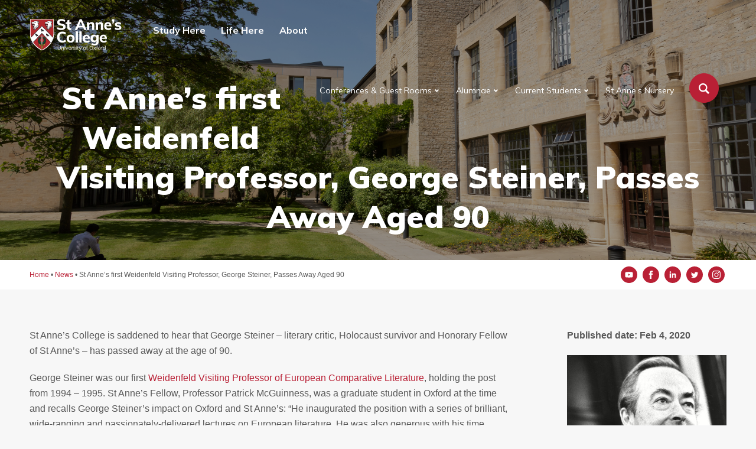

--- FILE ---
content_type: text/html; charset=UTF-8
request_url: https://www.st-annes.ox.ac.uk/st-annes-first-weidenfeld-visiting-professor-george-steiner-passes-away-aged-90/
body_size: 47845
content:
<!DOCTYPE html>
<html lang="en-GB" prefix="og: http://ogp.me/ns#">
<head>
<meta charset="UTF-8" />
<title>St Anne&#039;s first Weidenfeld Visiting Professor, George Steiner, Passes</title>


<!-- SEO by Squirrly SEO 12.4.14 - https://plugin.squirrly.co/ -->

<meta name="robots" content="index,follow">
<meta name="googlebot" content="index,follow,max-snippet:-1,max-image-preview:large,max-video-preview:-1">
<meta name="bingbot" content="index,follow,max-snippet:-1,max-image-preview:large,max-video-preview:-1">

<meta name="description" content="St Anne’s College is saddened to hear that George Steiner – literary critic, Holocaust survivor and Honorary Fellow of St Anne’s – has passed away at the age of 90. George Steiner was our first Weidenfeld Visiting Professor of European Comparative Literature, holding the post from 1994 – 1995. St Anne’s" />
<link rel="canonical" href="https://www.st-annes.ox.ac.uk/st-annes-first-weidenfeld-visiting-professor-george-steiner-passes-away-aged-90/" />
<link rel="alternate" type="application/rss+xml" href="https://www.st-annes.ox.ac.uk/sitemap.xml" />

<meta property="og:url" content="https://www.st-annes.ox.ac.uk/st-annes-first-weidenfeld-visiting-professor-george-steiner-passes-away-aged-90/" />
<meta property="og:title" content="St Anne&#039;s first Weidenfeld Visiting Professor, George Steiner, Passes" />
<meta property="og:description" content="St Anne’s College is saddened to hear that George Steiner – literary critic, Holocaust survivor and Honorary Fellow of St Anne’s – has passed away at the age of 90. George Steiner was our first W" />
<meta property="og:type" content="article" />
<meta property="og:image" content="https://www.st-annes.ox.ac.uk/wp-content/uploads/2020/02/george-steiner-e1580818686954.jpg" />
<meta property="og:image:width" content="1367" />
<meta property="og:image:height" content="1131" />
<meta property="og:image:type" content="image/jpeg" />
<meta property="og:site_name" content="St Anne&#039;s College, Oxford" />
<meta property="og:locale" content="en_GB" />
<meta property="og:publish_date" content="2020-02-04T12:18:47+00:00" />
<meta property="article:published_time" content="2020-02-04T12:18:47+00:00" />
<meta property="article:modified_time" content="2020-02-04T14:03:27+00:00" />
<meta property="article:section" content="News" />
<meta property="article:author" content="Jay Gilbert" />

<meta property="twitter:url" content="https://www.st-annes.ox.ac.uk/st-annes-first-weidenfeld-visiting-professor-george-steiner-passes-away-aged-90/" />
<meta property="twitter:title" content="St Anne&#039;s first Weidenfeld Visiting Professor, George Steiner, Passes" />
<meta property="twitter:description" content="St Anne’s College is saddened to hear that George Steiner – literary critic, Holocaust survivor and Honorary Fellow of St Anne’s – has passed away at the age of 90. George Steiner was our first Weidenfeld Visiting Professor of European Comparative Literature, holding the post fr" />
<meta property="twitter:image" content="https://www.st-annes.ox.ac.uk/wp-content/uploads/2020/02/george-steiner-e1580818686954.jpg" />
<meta property="twitter:domain" content="St Anne&#039;s College, Oxford" />
<meta property="twitter:card" content="summary_large_image" />
<meta property="twitter:creator" content="@stannescollege" />
<meta property="twitter:site" content="@stannescollege" />
<script type="application/ld+json">{"@context":"https://schema.org","@graph":[{"@type":"NewsArticle","@id":"https://www.st-annes.ox.ac.uk/st-annes-first-weidenfeld-visiting-professor-george-steiner-passes-away-aged-90/#newsarticle","url":"https://www.st-annes.ox.ac.uk/st-annes-first-weidenfeld-visiting-professor-george-steiner-passes-away-aged-90/","headline":"St Anne&#039;s first Weidenfeld Visiting Professor, George Steiner, Passes ","mainEntityOfPage":{"@type":"WebPage","url":"https://www.st-annes.ox.ac.uk/st-annes-first-weidenfeld-visiting-professor-george-steiner-passes-away-aged-90/"},"datePublished":"2020-02-04T12:18:47+00:00","dateModified":"2020-02-04T14:03:27+00:00","image":{"@type":"ImageObject","url":"https://www.st-annes.ox.ac.uk/wp-content/uploads/2020/02/george-steiner-e1580818686954.jpg","height":1131,"width":1367},"author":{"@type":"Person","@id":"https://www.st-annes.ox.ac.uk/author/janettegilbert/#person","url":"https://www.st-annes.ox.ac.uk/author/janettegilbert/","name":"Jay Gilbert"},"publisher":{"@type":"Organization","@id":"https://www.st-annes.ox.ac.uk/st-annes-first-weidenfeld-visiting-professor-george-steiner-passes-away-aged-90/#Organization","url":"https://www.st-annes.ox.ac.uk/st-annes-first-weidenfeld-visiting-professor-george-steiner-passes-away-aged-90/","name":"St Anne&#039;s College, Oxford","sameAs":["https://twitter.com/stannescollege"]}},{"@type":"BreadcrumbList","@id":"https://www.st-annes.ox.ac.uk/st-annes-first-weidenfeld-visiting-professor-george-steiner-passes-away-aged-90/#breadcrumblist","itemListElement":[[{"@type":"ListItem","position":1,"item":{"@id":"https://www.st-annes.ox.ac.uk","name":"St Anne&#039;s College, Oxford  | Forward looking &#038; Outward facing"}},{"@type":"ListItem","position":2,"item":{"@id":"https://www.st-annes.ox.ac.uk/category/news/","name":"News"}},{"@type":"ListItem","position":3,"item":{"@id":"https://www.st-annes.ox.ac.uk/st-annes-first-weidenfeld-visiting-professor-george-steiner-passes-away-aged-90/","name":"St Anne&#039;s first Weidenfeld Visiting Professor, George Steiner, Passes "}}]]}]}</script>
<!-- /SEO by Squirrly SEO - WordPress SEO Plugin -->




<meta name="viewport" content="width=device-width" />

<link rel="alternate" type="application/rss+xml" title="St Anne&#039;s College, Oxford &raquo; Feed" href="https://www.st-annes.ox.ac.uk/feed/" />
<link rel="alternate" type="application/rss+xml" title="St Anne&#039;s College, Oxford &raquo; Comments Feed" href="https://www.st-annes.ox.ac.uk/comments/feed/" />
<link rel="alternate" type="application/rss+xml" title="St Anne&#039;s College, Oxford &raquo; St Anne&#8217;s first Weidenfeld Visiting Professor, George Steiner, Passes Away Aged 90 Comments Feed" href="https://www.st-annes.ox.ac.uk/st-annes-first-weidenfeld-visiting-professor-george-steiner-passes-away-aged-90/feed/" />
<script type="text/javascript">
window._wpemojiSettings = {"baseUrl":"https:\/\/s.w.org\/images\/core\/emoji\/14.0.0\/72x72\/","ext":".png","svgUrl":"https:\/\/s.w.org\/images\/core\/emoji\/14.0.0\/svg\/","svgExt":".svg","source":{"concatemoji":"https:\/\/www.st-annes.ox.ac.uk\/wp-includes\/js\/wp-emoji-release.min.js?ver=6.3.7"}};
/*! This file is auto-generated */
!function(i,n){var o,s,e;function c(e){try{var t={supportTests:e,timestamp:(new Date).valueOf()};sessionStorage.setItem(o,JSON.stringify(t))}catch(e){}}function p(e,t,n){e.clearRect(0,0,e.canvas.width,e.canvas.height),e.fillText(t,0,0);var t=new Uint32Array(e.getImageData(0,0,e.canvas.width,e.canvas.height).data),r=(e.clearRect(0,0,e.canvas.width,e.canvas.height),e.fillText(n,0,0),new Uint32Array(e.getImageData(0,0,e.canvas.width,e.canvas.height).data));return t.every(function(e,t){return e===r[t]})}function u(e,t,n){switch(t){case"flag":return n(e,"\ud83c\udff3\ufe0f\u200d\u26a7\ufe0f","\ud83c\udff3\ufe0f\u200b\u26a7\ufe0f")?!1:!n(e,"\ud83c\uddfa\ud83c\uddf3","\ud83c\uddfa\u200b\ud83c\uddf3")&&!n(e,"\ud83c\udff4\udb40\udc67\udb40\udc62\udb40\udc65\udb40\udc6e\udb40\udc67\udb40\udc7f","\ud83c\udff4\u200b\udb40\udc67\u200b\udb40\udc62\u200b\udb40\udc65\u200b\udb40\udc6e\u200b\udb40\udc67\u200b\udb40\udc7f");case"emoji":return!n(e,"\ud83e\udef1\ud83c\udffb\u200d\ud83e\udef2\ud83c\udfff","\ud83e\udef1\ud83c\udffb\u200b\ud83e\udef2\ud83c\udfff")}return!1}function f(e,t,n){var r="undefined"!=typeof WorkerGlobalScope&&self instanceof WorkerGlobalScope?new OffscreenCanvas(300,150):i.createElement("canvas"),a=r.getContext("2d",{willReadFrequently:!0}),o=(a.textBaseline="top",a.font="600 32px Arial",{});return e.forEach(function(e){o[e]=t(a,e,n)}),o}function t(e){var t=i.createElement("script");t.src=e,t.defer=!0,i.head.appendChild(t)}"undefined"!=typeof Promise&&(o="wpEmojiSettingsSupports",s=["flag","emoji"],n.supports={everything:!0,everythingExceptFlag:!0},e=new Promise(function(e){i.addEventListener("DOMContentLoaded",e,{once:!0})}),new Promise(function(t){var n=function(){try{var e=JSON.parse(sessionStorage.getItem(o));if("object"==typeof e&&"number"==typeof e.timestamp&&(new Date).valueOf()<e.timestamp+604800&&"object"==typeof e.supportTests)return e.supportTests}catch(e){}return null}();if(!n){if("undefined"!=typeof Worker&&"undefined"!=typeof OffscreenCanvas&&"undefined"!=typeof URL&&URL.createObjectURL&&"undefined"!=typeof Blob)try{var e="postMessage("+f.toString()+"("+[JSON.stringify(s),u.toString(),p.toString()].join(",")+"));",r=new Blob([e],{type:"text/javascript"}),a=new Worker(URL.createObjectURL(r),{name:"wpTestEmojiSupports"});return void(a.onmessage=function(e){c(n=e.data),a.terminate(),t(n)})}catch(e){}c(n=f(s,u,p))}t(n)}).then(function(e){for(var t in e)n.supports[t]=e[t],n.supports.everything=n.supports.everything&&n.supports[t],"flag"!==t&&(n.supports.everythingExceptFlag=n.supports.everythingExceptFlag&&n.supports[t]);n.supports.everythingExceptFlag=n.supports.everythingExceptFlag&&!n.supports.flag,n.DOMReady=!1,n.readyCallback=function(){n.DOMReady=!0}}).then(function(){return e}).then(function(){var e;n.supports.everything||(n.readyCallback(),(e=n.source||{}).concatemoji?t(e.concatemoji):e.wpemoji&&e.twemoji&&(t(e.twemoji),t(e.wpemoji)))}))}((window,document),window._wpemojiSettings);
</script>
<style type="text/css">
img.wp-smiley,
img.emoji {
	display: inline !important;
	border: none !important;
	box-shadow: none !important;
	height: 1em !important;
	width: 1em !important;
	margin: 0 0.07em !important;
	vertical-align: -0.1em !important;
	background: none !important;
	padding: 0 !important;
}
</style>
	<link rel='stylesheet' id='wpda_countdown_gutenberg_css-css' href='https://www.st-annes.ox.ac.uk/wp-content/plugins/widget-countdown/includes/gutenberg/style.css?ver=6.3.7' type='text/css' media='all' />
<link rel='stylesheet' id='stannes-style-css' href='https://www.st-annes.ox.ac.uk/wp-content/themes/st-annes/style.css?ver=6.3.7' type='text/css' media='all' />
<link rel='stylesheet' id='t3d-style-css' href='https://www.st-annes.ox.ac.uk/wp-content/themes/st-annes/css/style.css?ver=6.3.7' type='text/css' media='all' />
<script type='text/javascript' src='https://www.st-annes.ox.ac.uk/wp-includes/js/jquery/jquery.min.js?ver=3.7.0' id='jquery-core-js'></script>
<script type='text/javascript' src='https://www.st-annes.ox.ac.uk/wp-includes/js/jquery/jquery-migrate.min.js?ver=3.4.1' id='jquery-migrate-js'></script>
<link rel="https://api.w.org/" href="https://www.st-annes.ox.ac.uk/wp-json/" /><link rel="alternate" type="application/json" href="https://www.st-annes.ox.ac.uk/wp-json/wp/v2/posts/5250" /><link rel="EditURI" type="application/rsd+xml" title="RSD" href="https://www.st-annes.ox.ac.uk/xmlrpc.php?rsd" />
<meta name="generator" content="WordPress 6.3.7" />
<link rel='shortlink' href='https://www.st-annes.ox.ac.uk/?p=5250' />
<link rel="alternate" type="application/json+oembed" href="https://www.st-annes.ox.ac.uk/wp-json/oembed/1.0/embed?url=https%3A%2F%2Fwww.st-annes.ox.ac.uk%2Fst-annes-first-weidenfeld-visiting-professor-george-steiner-passes-away-aged-90%2F" />
<link rel="alternate" type="text/xml+oembed" href="https://www.st-annes.ox.ac.uk/wp-json/oembed/1.0/embed?url=https%3A%2F%2Fwww.st-annes.ox.ac.uk%2Fst-annes-first-weidenfeld-visiting-professor-george-steiner-passes-away-aged-90%2F&#038;format=xml" />
<link rel="pingback" href="https://www.st-annes.ox.ac.uk/xmlrpc.php" />
<meta name="generator" content="Elementor 3.15.3; features: e_dom_optimization, e_optimized_assets_loading, additional_custom_breakpoints; settings: css_print_method-external, google_font-enabled, font_display-auto">
<link rel="icon" href="https://www.st-annes.ox.ac.uk/wp-content/uploads/2023/09/cropped-Untitled-32x32.png" sizes="32x32" />
<link rel="icon" href="https://www.st-annes.ox.ac.uk/wp-content/uploads/2023/09/cropped-Untitled-192x192.png" sizes="192x192" />
<link rel="apple-touch-icon" href="https://www.st-annes.ox.ac.uk/wp-content/uploads/2023/09/cropped-Untitled-180x180.png" />
<meta name="msapplication-TileImage" content="https://www.st-annes.ox.ac.uk/wp-content/uploads/2023/09/cropped-Untitled-270x270.png" />
</head>
<body class="post-template-default single single-post postid-5250 single-format-standard elementor-default elementor-kit-15825">

<header class='header--short' style="background-image: linear-gradient(rgba(0, 0, 0, 0.4), rgba(0, 0, 0, 0.4)), url(https://www.st-annes.ox.ac.uk/wp-content/themes/st-annes/images/header.jpg)">
			
	<div class="container">
		
		<nav class="navbar">

	<a href="https://www.st-annes.ox.ac.uk" class="logo">
		<img src="https://www.st-annes.ox.ac.uk/wp-content/themes/st-annes/images/st-annes-fullcolour-WHITE-RGB.svg" alt="St Anne's College Crest">
	</a>
	
	<div class="menu-toggle">
		<svg class="burger-menu-svg" version="1.1" xmlns="http://www.w3.org/2000/svg" xmlns:xlink="http://www.w3.org/1999/xlink" x="0px" y="0px" viewBox="0 0 32 22.5" enable-background="new 0 0 32 22.5" xml:space="preserve">
			
			<g class="svg-menu-toggle">
				<path class="bar" d="M20.945,8.75c0,0.69-0.5,1.25-1.117,1.25H3.141c-0.617,0-1.118-0.56-1.118-1.25l0,0
					c0-0.69,0.5-1.25,1.118-1.25h16.688C20.445,7.5,20.945,8.06,20.945,8.75L20.945,8.75z">
				</path>
				<path class="bar" d="M20.923,15c0,0.689-0.501,1.25-1.118,1.25H3.118C2.5,16.25,2,15.689,2,15l0,0c0-0.689,0.5-1.25,1.118-1.25 h16.687C20.422,13.75,20.923,14.311,20.923,15L20.923,15z">
				</path>
				<path class="bar" d="M20.969,21.25c0,0.689-0.5,1.25-1.117,1.25H3.164c-0.617,0-1.118-0.561-1.118-1.25l0,0
					c0-0.689,0.5-1.25,1.118-1.25h16.688C20.469,20,20.969,20.561,20.969,21.25L20.969,21.25z">
				</path>

			  <rect width="32" height="22" fill="none">
				</rect>
			</g>
		</svg>
	</div>

	<ul id="menu" class="menu menu--megamenu"><li><a href="https://www.st-annes.ox.ac.uk/study-here/">Study Here</a><div class="dropdown-content"><div class="header"><h5>Apply</h5><h2>Study at St Anne’s</h2></div><div class="row"><div class="column"><ul class="column-content"><li><a href="https://www.st-annes.ox.ac.uk/study-here/undergraduate/">Prospective Undergraduates</a><ul class="submenu"><li><a href="https://www.st-annes.ox.ac.uk/study-here/undergraduate/outreach/">Outreach At St Anne&#8217;s</a></li><li><a href="https://www.st-annes.ox.ac.uk/study-here/undergraduate/open-days/">Open Days</a></li><li><a href="https://www.st-annes.ox.ac.uk/study-here/undergraduate/why-st-annes/">Why St Anne’s</a></li><li><a href="https://www.st-annes.ox.ac.uk/study-here/undergraduate/meet-our-students-and-alumnae/">Meet our Students and Alumnae</a></li><li><a href="https://www.st-annes.ox.ac.uk/study-here/undergraduate/courses/">Courses</a></li><li><a href="https://www.st-annes.ox.ac.uk/study-here/undergraduate/finance/">Finance</a></li></ul></li><li><a href="https://www.st-annes.ox.ac.uk/study-here/post-graduate/">Prospective Postgraduates</a><ul class="submenu"><li><a href="https://www.st-annes.ox.ac.uk/study-here/post-graduate/selection-criteria/">Selection Criteria</a></li><li><a href="https://www.st-annes.ox.ac.uk/study-here/post-graduate/fees-living-costs/">Finance and Scholarships</a></li></ul></li><li><a href="https://www.st-annes.ox.ac.uk/study-here/visiting-students/">Visiting Students</a><ul class="submenu"><li><a href="https://www.st-annes.ox.ac.uk/study-here/visiting-students/faqs/">Frequently Asked Questions</a></li><li><a href="https://www.st-annes.ox.ac.uk/study-here/visiting-students/how-to-apply-2/">How to apply</a></li><li><a href="https://www.st-annes.ox.ac.uk/study-here/visiting-students/accommodation-and-college-life/">Accommodation and College Life</a></li><li><a href="https://www.st-annes.ox.ac.uk/study-here/visiting-students/course-catalogue-and-selection/">Subjects and Course Catalogue</a></li></ul></li></ul></div><div class="column"></div><div class="column column--span2">
				    <div class="column-content">
				    	<iframe width="560" height="315" src="https://www.youtube.com/embed/pFRl1CCLLZM?rel=0" frameborder="0" allow="accelerometer; autoplay; encrypted-media; gyroscope; picture-in-picture" allowfullscreen></iframe>
				    </div>
				  </div></div></div></li><li><a href="https://www.st-annes.ox.ac.uk/life-here/">Life Here</a><div class="dropdown-content"><div class="header"><h5>Life Here</h5><h2>College Life</h2></div><div class="row"><div class="column"><ul class="column-content"><li><a href="https://www.st-annes.ox.ac.uk/life-here/internships/">Internships and Scholarships</a></li><li><a href="https://www.st-annes.ox.ac.uk/life-here/accommodation-meals/">Accommodation &#038; Meals</a></li><li><a href="https://www.st-annes.ox.ac.uk/life-here/music-sports-societies/">Music, Sports &#038; Societies</a></li><li><a href="https://www.st-annes.ox.ac.uk/life-here/term-dates/">Term Dates</a></li><li><a href="https://www.st-annes.ox.ac.uk/life-here/degree-days/">Degree Days</a></li><li><a href="https://www.st-annes.ox.ac.uk/life-here/library/">Library</a></li></ul></div><div class="column column--span2 column--noline"><div class="column-content"><h7>News</h7><div class="cards cards--two"><a href="https://www.st-annes.ox.ac.uk/st-annes-dphil-student-adebisi-adenipekun-publishes-brain-gain-reclaiming-africas-human-capital-and-reimagining-migration/" class="card card--news-article"><div class="card__image"><img width="1600" height="1131" src="https://www.st-annes.ox.ac.uk/wp-content/uploads/2026/01/Brain-Gain-.jpeg" class="attachment-full size-full wp-post-image" alt="" decoding="async" fetchpriority="high" srcset="https://www.st-annes.ox.ac.uk/wp-content/uploads/2026/01/Brain-Gain-.jpeg 1600w, https://www.st-annes.ox.ac.uk/wp-content/uploads/2026/01/Brain-Gain--300x212.jpeg 300w, https://www.st-annes.ox.ac.uk/wp-content/uploads/2026/01/Brain-Gain--1024x724.jpeg 1024w, https://www.st-annes.ox.ac.uk/wp-content/uploads/2026/01/Brain-Gain--1536x1086.jpeg 1536w, https://www.st-annes.ox.ac.uk/wp-content/uploads/2026/01/Brain-Gain--800x566.jpeg 800w" sizes="(max-width: 1600px) 100vw, 1600px" /></div><h4 class="article__title">St Anne&#8217;s DPhil student, Adebisi Adenipekun, publishes &#8220;Brain Gain: Reclaiming Africa’s Human Capital and Reimagining Migration&#8221;</h4><div class="article__meta"><time datetime="2026-01-05">Jan 5, 2026</time></div></a><a href="https://www.st-annes.ox.ac.uk/congratulations-to-st-annes-honorary-fellow-elif-shafak-on-her-election-as-president-of-the-royal-society-of-literature/" class="card card--news-article"><div class="card__image"><img width="1920" height="1080" src="https://www.st-annes.ox.ac.uk/wp-content/uploads/2025/12/Elif_Shafak_c_Ferhat_Elik.jpg" class="attachment-full size-full wp-post-image" alt="" decoding="async" srcset="https://www.st-annes.ox.ac.uk/wp-content/uploads/2025/12/Elif_Shafak_c_Ferhat_Elik.jpg 1920w, https://www.st-annes.ox.ac.uk/wp-content/uploads/2025/12/Elif_Shafak_c_Ferhat_Elik-300x169.jpg 300w, https://www.st-annes.ox.ac.uk/wp-content/uploads/2025/12/Elif_Shafak_c_Ferhat_Elik-1024x576.jpg 1024w, https://www.st-annes.ox.ac.uk/wp-content/uploads/2025/12/Elif_Shafak_c_Ferhat_Elik-1536x864.jpg 1536w, https://www.st-annes.ox.ac.uk/wp-content/uploads/2025/12/Elif_Shafak_c_Ferhat_Elik-800x450.jpg 800w" sizes="(max-width: 1920px) 100vw, 1920px" /></div><h4 class="article__title">Congratulations to St Anne&#8217;s Honorary Fellow, Elif Shafak, on her election as President of the Royal Society of Literature</h4><div class="article__meta"><time datetime="2025-12-05">Dec 5, 2025</time></div></a></div></div></div><div class="column column-span"><div class="column-content"><h7>Forthcoming Events</h7><ul class="events-list"><li class="event"><a href="https://www.st-annes.ox.ac.uk/cpt_events/subject-family-evening-medicine-3/"><div class="event__date">5<span>Feb</span></div>Subject Family Evening: Medicine</a></li><li class="event"><a href="https://www.st-annes.ox.ac.uk/cpt_events/st-annes-community-giving-week-2026/"><div class="event__date">9<span>Mar</span></div>St Anne&#8217;s Community &#038; Giving Week 2026</a></li><li class="event"><a href="https://www.st-annes.ox.ac.uk/cpt_events/2000s-decade-reunion/"><div class="event__date">21<span>Mar</span></div>2000s Decade Reunion</a></li><li class="event"><a href="https://www.st-annes.ox.ac.uk/cpt_events/2026-cpm-annual-lecture/"><div class="event__date">28<span>Apr</span></div>2026 CPM Annual Lecture &#8211; Personalised Medicine: A Primary Care Perspective</a></li><li class="event"><a href="https://www.st-annes.ox.ac.uk/cpt_events/summer-eights/"><div class="event__date">30<span>May</span></div>Summer Eights</a></li></ul></div></div></div></div></li><li><a href="https://www.st-annes.ox.ac.uk/this-is-st-annes/">About</a><div class="dropdown-content"><div class="header"><h5>This is St Anne’s</h5><h2>Study at St Anne’s</h2></div><div class="row"><div class="column"><ul class="column-content"><li><a href="https://www.st-annes.ox.ac.uk/this-is-st-annes/people/">People</a></li><li><a href="https://www.st-annes.ox.ac.uk/this-is-st-annes/sustainability-environment/">Sustainability and the Environment</a></li><li><a href="https://www.st-annes.ox.ac.uk/this-is-st-annes/history/">History</a></li><li><a href="https://www.st-annes.ox.ac.uk/this-is-st-annes/honorary-advisory-and-emeritus-fellows/">Honorary, Advisory and Emeritus Fellows</a></li><li><a href="https://www.st-annes.ox.ac.uk/this-is-st-annes/news/">News</a></li><li><a href="https://www.st-annes.ox.ac.uk/this-is-st-annes/events/">Events</a></li><li><a href="https://www.st-annes.ox.ac.uk/this-is-st-annes/places/">Places</a></li><li><a href="https://www.st-annes.ox.ac.uk/this-is-st-annes/international/">St Anne&#8217;s International</a></li><li><a href="https://www.st-annes.ox.ac.uk/this-is-st-annes/about-us/">Our Purpose, Research and Values</a></li></ul></div><div class="column column--span2 column--noline"><div class="column-content"><h7>News</h7><div class="cards cards--two"><a href="https://www.st-annes.ox.ac.uk/st-annes-dphil-student-adebisi-adenipekun-publishes-brain-gain-reclaiming-africas-human-capital-and-reimagining-migration/" class="card card--news-article"><div class="card__image"><img width="1600" height="1131" src="https://www.st-annes.ox.ac.uk/wp-content/uploads/2026/01/Brain-Gain-.jpeg" class="attachment-full size-full wp-post-image" alt="" decoding="async" srcset="https://www.st-annes.ox.ac.uk/wp-content/uploads/2026/01/Brain-Gain-.jpeg 1600w, https://www.st-annes.ox.ac.uk/wp-content/uploads/2026/01/Brain-Gain--300x212.jpeg 300w, https://www.st-annes.ox.ac.uk/wp-content/uploads/2026/01/Brain-Gain--1024x724.jpeg 1024w, https://www.st-annes.ox.ac.uk/wp-content/uploads/2026/01/Brain-Gain--1536x1086.jpeg 1536w, https://www.st-annes.ox.ac.uk/wp-content/uploads/2026/01/Brain-Gain--800x566.jpeg 800w" sizes="(max-width: 1600px) 100vw, 1600px" /></div><h4 class="article__title">St Anne&#8217;s DPhil student, Adebisi Adenipekun, publishes &#8220;Brain Gain: Reclaiming Africa’s Human Capital and Reimagining Migration&#8221;</h4><div class="article__meta"><time datetime="2026-01-05">Jan 5, 2026</time></div></a><a href="https://www.st-annes.ox.ac.uk/congratulations-to-st-annes-honorary-fellow-elif-shafak-on-her-election-as-president-of-the-royal-society-of-literature/" class="card card--news-article"><div class="card__image"><img width="1920" height="1080" src="https://www.st-annes.ox.ac.uk/wp-content/uploads/2025/12/Elif_Shafak_c_Ferhat_Elik.jpg" class="attachment-full size-full wp-post-image" alt="" decoding="async" srcset="https://www.st-annes.ox.ac.uk/wp-content/uploads/2025/12/Elif_Shafak_c_Ferhat_Elik.jpg 1920w, https://www.st-annes.ox.ac.uk/wp-content/uploads/2025/12/Elif_Shafak_c_Ferhat_Elik-300x169.jpg 300w, https://www.st-annes.ox.ac.uk/wp-content/uploads/2025/12/Elif_Shafak_c_Ferhat_Elik-1024x576.jpg 1024w, https://www.st-annes.ox.ac.uk/wp-content/uploads/2025/12/Elif_Shafak_c_Ferhat_Elik-1536x864.jpg 1536w, https://www.st-annes.ox.ac.uk/wp-content/uploads/2025/12/Elif_Shafak_c_Ferhat_Elik-800x450.jpg 800w" sizes="(max-width: 1920px) 100vw, 1920px" /></div><h4 class="article__title">Congratulations to St Anne&#8217;s Honorary Fellow, Elif Shafak, on her election as President of the Royal Society of Literature</h4><div class="article__meta"><time datetime="2025-12-05">Dec 5, 2025</time></div></a></div></div></div><div class="column column-span"><div class="column-content"><h7>Forthcoming Events</h7><ul class="events-list"><li class="event"><a href="https://www.st-annes.ox.ac.uk/cpt_events/subject-family-evening-medicine-3/"><div class="event__date">5<span>Feb</span></div>Subject Family Evening: Medicine</a></li><li class="event"><a href="https://www.st-annes.ox.ac.uk/cpt_events/st-annes-community-giving-week-2026/"><div class="event__date">9<span>Mar</span></div>St Anne&#8217;s Community &#038; Giving Week 2026</a></li><li class="event"><a href="https://www.st-annes.ox.ac.uk/cpt_events/2000s-decade-reunion/"><div class="event__date">21<span>Mar</span></div>2000s Decade Reunion</a></li><li class="event"><a href="https://www.st-annes.ox.ac.uk/cpt_events/2026-cpm-annual-lecture/"><div class="event__date">28<span>Apr</span></div>2026 CPM Annual Lecture &#8211; Personalised Medicine: A Primary Care Perspective</a></li><li class="event"><a href="https://www.st-annes.ox.ac.uk/cpt_events/summer-eights/"><div class="event__date">30<span>May</span></div>Summer Eights</a></li></ul></div></div></div></div></li></ul>	
	<ul id="menu-submenu" class="menu menu--right"><li id="menu-item-100" class="menu-item menu-item-type-post_type menu-item-object-page menu-item-has-children menu-item-100"><a href="https://www.st-annes.ox.ac.uk/conferences-bb/">Conferences &#038; Guest Rooms</a>
<ul class="sub-menu">
	<li id="menu-item-104" class="menu-item menu-item-type-post_type menu-item-object-page menu-item-104"><a href="https://www.st-annes.ox.ac.uk/conferences-bb/accommodation/">Accommodation</a></li>
	<li id="menu-item-103" class="menu-item menu-item-type-post_type menu-item-object-page menu-item-103"><a href="https://www.st-annes.ox.ac.uk/conferences-bb/meeting-space/">Meeting Space</a></li>
	<li id="menu-item-102" class="menu-item menu-item-type-post_type menu-item-object-page menu-item-102"><a href="https://www.st-annes.ox.ac.uk/conferences-bb/dining/">Dining</a></li>
	<li id="menu-item-4035" class="menu-item menu-item-type-post_type menu-item-object-page menu-item-4035"><a href="https://www.st-annes.ox.ac.uk/conferences-bb/testimonials/">Testimonials</a></li>
	<li id="menu-item-105" class="menu-item menu-item-type-post_type menu-item-object-page menu-item-105"><a href="https://www.st-annes.ox.ac.uk/conferences-bb/contact/">Contact</a></li>
	<li id="menu-item-4016" class="menu-item menu-item-type-post_type menu-item-object-page menu-item-4016"><a href="https://www.st-annes.ox.ac.uk/conferences-bb/terms-conditions/">Terms &#038; Conditions</a></li>
</ul>
</li>
<li id="menu-item-99" class="menu-item menu-item-type-post_type menu-item-object-page menu-item-has-children menu-item-99"><a href="https://www.st-annes.ox.ac.uk/alumnae/">Alumnae</a>
<ul class="sub-menu">
	<li id="menu-item-445" class="menu-item menu-item-type-post_type menu-item-object-page menu-item-445"><a href="https://www.st-annes.ox.ac.uk/alumnae/giving-back/">Giving Back</a></li>
	<li id="menu-item-446" class="menu-item menu-item-type-post_type menu-item-object-page menu-item-446"><a href="https://www.st-annes.ox.ac.uk/alumnae/our-alumnae/">Alumnae Info and FAQs</a></li>
	<li id="menu-item-19757" class="menu-item menu-item-type-post_type menu-item-object-page menu-item-19757"><a href="https://www.st-annes.ox.ac.uk/alumnae/alumnae-benefits/">Alumnae Benefits</a></li>
	<li id="menu-item-3453" class="menu-item menu-item-type-post_type menu-item-object-page menu-item-3453"><a href="https://www.st-annes.ox.ac.uk/this-is-st-annes/events/">Events</a></li>
	<li id="menu-item-3755" class="menu-item menu-item-type-post_type menu-item-object-page menu-item-3755"><a href="https://www.st-annes.ox.ac.uk/alumnae/publications/">Publications</a></li>
	<li id="menu-item-8144" class="menu-item menu-item-type-post_type menu-item-object-page menu-item-8144"><a href="https://www.st-annes.ox.ac.uk/alumnae/the-development-team/">The Development Team</a></li>
	<li id="menu-item-12808" class="menu-item menu-item-type-post_type menu-item-object-page menu-item-12808"><a href="https://www.st-annes.ox.ac.uk/alumnae/bevington-road/">Bevington Road Regeneration</a></li>
	<li id="menu-item-6401" class="menu-item menu-item-type-post_type menu-item-object-page menu-item-6401"><a href="https://www.st-annes.ox.ac.uk/stannes-online/">St Anne’s Online</a></li>
	<li id="menu-item-15167" class="menu-item menu-item-type-post_type menu-item-object-page menu-item-15167"><a href="https://www.st-annes.ox.ac.uk/alumnae/the-young-stanners-society/">The Young Stanners Society</a></li>
	<li id="menu-item-20765" class="menu-item menu-item-type-custom menu-item-object-custom menu-item-20765"><a href="https://thecollegestore.co.uk/collections/st-annes-college">Merchandise (The Oxford College Store)</a></li>
</ul>
</li>
<li id="menu-item-98" class="menu-item menu-item-type-post_type menu-item-object-page menu-item-has-children menu-item-98"><a href="https://www.st-annes.ox.ac.uk/current-students/">Current Students</a>
<ul class="sub-menu">
	<li id="menu-item-106" class="menu-item menu-item-type-post_type menu-item-object-page menu-item-106"><a href="https://www.st-annes.ox.ac.uk/contact/">Contact</a></li>
	<li id="menu-item-468" class="menu-item menu-item-type-post_type menu-item-object-page menu-item-468"><a href="https://www.st-annes.ox.ac.uk/current-students/dining/">Dining</a></li>
	<li id="menu-item-467" class="menu-item menu-item-type-post_type menu-item-object-page menu-item-467"><a href="https://www.st-annes.ox.ac.uk/current-students/map/">Map</a></li>
	<li id="menu-item-10825" class="menu-item menu-item-type-post_type menu-item-object-page menu-item-10825"><a href="https://www.st-annes.ox.ac.uk/current-students/student-welfare-support/">Student Welfare Support</a></li>
	<li id="menu-item-466" class="menu-item menu-item-type-post_type menu-item-object-page menu-item-466"><a href="https://www.st-annes.ox.ac.uk/current-students/academic-support/">Academic Office</a></li>
	<li id="menu-item-465" class="menu-item menu-item-type-post_type menu-item-object-page menu-item-465"><a href="https://www.st-annes.ox.ac.uk/current-students/equalities/">Equalities</a></li>
	<li id="menu-item-7926" class="menu-item menu-item-type-post_type menu-item-object-page menu-item-7926"><a href="https://www.st-annes.ox.ac.uk/current-students/travel-grants/">Funding Sources and Travel Grants</a></li>
	<li id="menu-item-5473" class="menu-item menu-item-type-post_type menu-item-object-page menu-item-5473"><a href="https://www.st-annes.ox.ac.uk/current-students/democracy/">JCR Democracy</a></li>
	<li id="menu-item-12868" class="menu-item menu-item-type-post_type menu-item-object-page menu-item-12868"><a href="https://www.st-annes.ox.ac.uk/current-students/mcr-democracy/">MCR Democracy</a></li>
</ul>
</li>
<li id="menu-item-13174" class="menu-item menu-item-type-post_type menu-item-object-page menu-item-13174"><a href="https://www.st-annes.ox.ac.uk/nursery/">St Anne’s Nursery</a></li>
<li><a href="http://www.st-annes.ox.ac.uk/?s=" class="nav-search-btn"><img src="https://www.st-annes.ox.ac.uk/wp-content/themes/st-annes/images/btn--search.png.png" srcset="https://www.st-annes.ox.ac.uk/wp-content/themes/st-annes/images/btn--search.png 1x, https://www.st-annes.ox.ac.uk/wp-content/themes/st-annes/images/btn--search@2x.png 2x"></a></li></ul>	
	
</nav>		
					<h5></h5>
			<h1>St Anne&#8217;s first Weidenfeld Visiting Professor, George Steiner, Passes Away Aged 90</h1>
			<p class="lead"></p>
				</div>
</header>

<div class="breadcrumbs" vocab="http://schema.org/" typeof="BreadcrumbList">
	<div class="container">
		<!-- Breadcrumb NavXT 7.2.0 -->
<span property="itemListElement" typeof="ListItem"><a property="item" typeof="WebPage" title="Go to St Anne&#039;s College, Oxford." href="https://www.st-annes.ox.ac.uk" class="home" ><span property="name">Home</span></a><meta property="position" content="1"></span> &bull; <span property="itemListElement" typeof="ListItem"><a property="item" typeof="WebPage" title="Go to the News category archives." href="https://www.st-annes.ox.ac.uk/category/news/" class="taxonomy category" ><span property="name">News</span></a><meta property="position" content="2"></span> &bull; <span class="post post-post current-item">St Anne&#8217;s first Weidenfeld Visiting Professor, George Steiner, Passes Away Aged 90</span>	
		<ul class="social-list">
			<li><a target="_blank" href="https://www.youtube.com/channel/UCM94w4U7oke1vpAmUaCN07A" class="icon-28 youtube" title="YouTube"><svg viewBox="0 0 512 512"><path d="M422.6 193.6c-5.3-45.3-23.3-51.6-59-54 -50.8-3.5-164.3-3.5-215.1 0 -35.7 2.4-53.7 8.7-59 54 -4 33.6-4 91.1 0 124.8 5.3 45.3 23.3 51.6 59 54 50.9 3.5 164.3 3.5 215.1 0 35.7-2.4 53.7-8.7 59-54C426.6 284.8 426.6 227.3 422.6 193.6zM222.2 303.4v-94.6l90.7 47.3L222.2 303.4z"/></svg><!--[if lt IE 9]><em>YouTube</em><![endif]--></a></li>			<li><a target="_blank" href="https://www.facebook.com/StAnnesCollege/" class="icon-10 facebook" title="Facebook"><svg viewBox="0 0 512 512"><path d="M211.9 197.4h-36.7v59.9h36.7V433.1h70.5V256.5h49.2l5.2-59.1h-54.4c0 0 0-22.1 0-33.7 0-13.9 2.8-19.5 16.3-19.5 10.9 0 38.2 0 38.2 0V82.9c0 0-40.2 0-48.8 0 -52.5 0-76.1 23.1-76.1 67.3C211.9 188.8 211.9 197.4 211.9 197.4z"/></svg><!--[if lt IE 9]><em>Facebook</em><![endif]--></a></li>			<li><a target="_blank" href="https://www.linkedin.com/company/st-anne-s-college-university-of-oxford" class="icon-17 linkedin" title="LinkedIn"><svg viewBox="0 0 512 512"><path d="M186.4 142.4c0 19-15.3 34.5-34.2 34.5 -18.9 0-34.2-15.4-34.2-34.5 0-19 15.3-34.5 34.2-34.5C171.1 107.9 186.4 123.4 186.4 142.4zM181.4 201.3h-57.8V388.1h57.8V201.3zM273.8 201.3h-55.4V388.1h55.4c0 0 0-69.3 0-98 0-26.3 12.1-41.9 35.2-41.9 21.3 0 31.5 15 31.5 41.9 0 26.9 0 98 0 98h57.5c0 0 0-68.2 0-118.3 0-50-28.3-74.2-68-74.2 -39.6 0-56.3 30.9-56.3 30.9v-25.2H273.8z"/></svg><!--[if lt IE 9]><em>LinkedIn</em><![endif]--></a></li>			<li><a target="_blank" href="https://twitter.com/StAnnesCollege" class="icon-26 twitter" title="Twitter"><svg viewBox="0 0 512 512"><path d="M419.6 168.6c-11.7 5.2-24.2 8.7-37.4 10.2 13.4-8.1 23.8-20.8 28.6-36 -12.6 7.5-26.5 12.9-41.3 15.8 -11.9-12.6-28.8-20.6-47.5-20.6 -42 0-72.9 39.2-63.4 79.9 -54.1-2.7-102.1-28.6-134.2-68 -17 29.2-8.8 67.5 20.1 86.9 -10.7-0.3-20.7-3.3-29.5-8.1 -0.7 30.2 20.9 58.4 52.2 64.6 -9.2 2.5-19.2 3.1-29.4 1.1 8.3 25.9 32.3 44.7 60.8 45.2 -27.4 21.4-61.8 31-96.4 27 28.8 18.5 63 29.2 99.8 29.2 120.8 0 189.1-102.1 185-193.6C399.9 193.1 410.9 181.7 419.6 168.6z"/></svg><!--[if lt IE 9]><em>Twitter</em><![endif]--></a></li>			<li><a target="_blank" href="https://www.instagram.com/st_annes_students/" cclass="icon-15 instagram" title="Instagram"><svg viewBox="0 0 512 512"><g><path d="M256 109.3c47.8 0 53.4 0.2 72.3 1 17.4 0.8 26.9 3.7 33.2 6.2 8.4 3.2 14.3 7.1 20.6 13.4 6.3 6.3 10.1 12.2 13.4 20.6 2.5 6.3 5.4 15.8 6.2 33.2 0.9 18.9 1 24.5 1 72.3s-0.2 53.4-1 72.3c-0.8 17.4-3.7 26.9-6.2 33.2 -3.2 8.4-7.1 14.3-13.4 20.6 -6.3 6.3-12.2 10.1-20.6 13.4 -6.3 2.5-15.8 5.4-33.2 6.2 -18.9 0.9-24.5 1-72.3 1s-53.4-0.2-72.3-1c-17.4-0.8-26.9-3.7-33.2-6.2 -8.4-3.2-14.3-7.1-20.6-13.4 -6.3-6.3-10.1-12.2-13.4-20.6 -2.5-6.3-5.4-15.8-6.2-33.2 -0.9-18.9-1-24.5-1-72.3s0.2-53.4 1-72.3c0.8-17.4 3.7-26.9 6.2-33.2 3.2-8.4 7.1-14.3 13.4-20.6 6.3-6.3 12.2-10.1 20.6-13.4 6.3-2.5 15.8-5.4 33.2-6.2C202.6 109.5 208.2 109.3 256 109.3M256 77.1c-48.6 0-54.7 0.2-73.8 1.1 -19 0.9-32.1 3.9-43.4 8.3 -11.8 4.6-21.7 10.7-31.7 20.6 -9.9 9.9-16.1 19.9-20.6 31.7 -4.4 11.4-7.4 24.4-8.3 43.4 -0.9 19.1-1.1 25.2-1.1 73.8 0 48.6 0.2 54.7 1.1 73.8 0.9 19 3.9 32.1 8.3 43.4 4.6 11.8 10.7 21.7 20.6 31.7 9.9 9.9 19.9 16.1 31.7 20.6 11.4 4.4 24.4 7.4 43.4 8.3 19.1 0.9 25.2 1.1 73.8 1.1s54.7-0.2 73.8-1.1c19-0.9 32.1-3.9 43.4-8.3 11.8-4.6 21.7-10.7 31.7-20.6 9.9-9.9 16.1-19.9 20.6-31.7 4.4-11.4 7.4-24.4 8.3-43.4 0.9-19.1 1.1-25.2 1.1-73.8s-0.2-54.7-1.1-73.8c-0.9-19-3.9-32.1-8.3-43.4 -4.6-11.8-10.7-21.7-20.6-31.7 -9.9-9.9-19.9-16.1-31.7-20.6 -11.4-4.4-24.4-7.4-43.4-8.3C310.7 77.3 304.6 77.1 256 77.1L256 77.1z"/><path d="M256 164.1c-50.7 0-91.9 41.1-91.9 91.9s41.1 91.9 91.9 91.9 91.9-41.1 91.9-91.9S306.7 164.1 256 164.1zM256 315.6c-32.9 0-59.6-26.7-59.6-59.6s26.7-59.6 59.6-59.6 59.6 26.7 59.6 59.6S288.9 315.6 256 315.6z"/><circle cx="351.5" cy="160.5" r="21.5"/></g></svg><!--[if lt IE 9]><em>Instagram</em><![endif]--></a></li>		</ul>
	</div>
</div>
	<div class="container">
		<div class="body-content">
			<p>St Anne’s College is saddened to hear that George Steiner – literary critic, Holocaust survivor and Honorary Fellow of St Anne’s – has passed away at the age of 90.</p>
<p>George Steiner was our first <a href="https://www.st-annes.ox.ac.uk/this-is-st-annes/about-us/weidenfeld-visiting-professorship-in-comparative-european-literature/">Weidenfeld Visiting Professor of European Comparative Literature</a>, holding the post from 1994 – 1995. St Anne’s Fellow, Professor Patrick McGuinness, was a graduate student in Oxford at the time and recalls George Steiner’s impact on Oxford and St Anne’s: “He inaugurated the position with a series of brilliant, wide-ranging and passionately-delivered lectures on European literature. He was also generous with his time, speaking at college events and talking to students, and during his stay in St Anne&#8217;s he played a full role in the life of the community.”</p>
<p>George Steiner has been described in the New York Times as “a literary polymath and man of letters whose voluminous criticism often dealt with the paradox of literature’s moral power and its impotence in the face of an event like the Holocaust”. Born to Austrian Jewish parents in France, Steiner grew up speaking French, German and English and later learned Italian. He moved to the USA in the 1940s and then to the UK a decade later, going on to hold visiting professorships at universities including Oxford and Cambridge. Steiner was a passionate advocate of the best in European values, and an equally passionate critic of groupthink, populism, and isolationism.</p>
<p>A full obituary of George Steiner can be found here: <a href="https://www.bbc.co.uk/news/world-europe-51366053">https://www.bbc.co.uk/news/world-europe-51366053</a></p>
<p>St Anne’s offers its condolences to George Steiner’s widow, Zara Steiner, and their children.</p>
<p>&nbsp;</p>
		</div>
		<aside class="sidebar">
			<div class="article__meta"><p><strong>Published date: <time datetime="2020-02-04">Feb 4, 2020</time></strong></p></div>
			<img width="500" height="377" src="https://www.st-annes.ox.ac.uk/wp-content/uploads/2020/02/george-steiner-e1580818686954-500x377.jpg" class="attachment-card-img size-card-img wp-post-image" alt="" decoding="async" loading="lazy" />		</aside>
	</div>

<footer>
	<div class="footer__upper container">
		<div class="footer__logos">
			<a href="https://www.st-annes.ox.ac.uk" class="logo"><img src="https://www.st-annes.ox.ac.uk/wp-content/themes/st-annes/images/st-annes-fullcolour-WHITE-RGB.svg" alt="St Anne's College Crest"></a>
			<a href="https://www.fundraisingregulator.org.uk/validate?registrant=ST+ANNE%27S+COLLEGE%2C+OXFORD" class="fr-digital-badge" style="height: auto; width: 150px; text-decoration: none;"><img src="https://www.fundraisingregulator.org.uk/fr-badge/78181fb4-7758-4354-baf9-04981fdcd7e4/en/white" width="100%" alt="Fundraising Regulator badge with validation link" loading="lazy"></a>
        </div>
		
		<div class="footer-columns">
				<div id="nav_menu-2" class="footer-column"><h4 class="widget-title">Study</h4><div class="menu-footer-column-1-container"><ul id="menu-footer-column-1" class="menu"><li id="menu-item-3371" class="menu-item menu-item-type-post_type menu-item-object-page menu-item-3371"><a href="https://www.st-annes.ox.ac.uk/study-here/undergraduate/">Prospective Undergraduates</a></li>
<li id="menu-item-3372" class="menu-item menu-item-type-post_type menu-item-object-page menu-item-3372"><a href="https://www.st-annes.ox.ac.uk/study-here/post-graduate/">Prospective Postgraduates</a></li>
<li id="menu-item-3550" class="menu-item menu-item-type-post_type menu-item-object-page menu-item-3550"><a href="https://www.st-annes.ox.ac.uk/?page_id=337">Visiting Students</a></li>
<li id="menu-item-16698" class="menu-item menu-item-type-post_type menu-item-object-page menu-item-16698"><a href="https://www.st-annes.ox.ac.uk/study-here/undergraduate/courses/">Courses</a></li>
</ul></div></div>				<div id="nav_menu-3" class="footer-column"><h4 class="widget-title">College Life</h4><div class="menu-footer-column-2-container"><ul id="menu-footer-column-2" class="menu"><li id="menu-item-191" class="menu-item menu-item-type-post_type menu-item-object-page menu-item-191"><a href="https://www.st-annes.ox.ac.uk/conferences-bb/meeting-space/">College Facilities</a></li>
<li id="menu-item-3551" class="menu-item menu-item-type-post_type menu-item-object-page menu-item-3551"><a href="https://www.st-annes.ox.ac.uk/life-here/music-sports-societies/">Music, Sports &#038; Societies</a></li>
<li id="menu-item-3552" class="menu-item menu-item-type-post_type menu-item-object-page menu-item-3552"><a href="https://www.st-annes.ox.ac.uk/life-here/accommodation-meals/">Accommodation &#038; Meals</a></li>
<li id="menu-item-3557" class="menu-item menu-item-type-post_type menu-item-object-page menu-item-3557"><a href="https://www.st-annes.ox.ac.uk/life-here/library/">Library</a></li>
</ul></div></div>				<div id="nav_menu-4" class="footer-column"><h4 class="widget-title">This is St Anne&#8217;s</h4><div class="menu-footer-column-3-container"><ul id="menu-footer-column-3" class="menu"><li id="menu-item-192" class="menu-item menu-item-type-post_type menu-item-object-page menu-item-192"><a href="https://www.st-annes.ox.ac.uk/this-is-st-annes/">About St Anne&#8217;s</a></li>
<li id="menu-item-3553" class="menu-item menu-item-type-post_type menu-item-object-page menu-item-3553"><a href="https://www.st-annes.ox.ac.uk/this-is-st-annes/news/">News</a></li>
<li id="menu-item-3554" class="menu-item menu-item-type-post_type menu-item-object-page menu-item-3554"><a href="https://www.st-annes.ox.ac.uk/this-is-st-annes/events/">Events</a></li>
<li id="menu-item-3913" class="menu-item menu-item-type-post_type menu-item-object-page menu-item-3913"><a href="https://www.st-annes.ox.ac.uk/job-opportunities/">Job Opportunities</a></li>
<li id="menu-item-3555" class="menu-item menu-item-type-post_type menu-item-object-page menu-item-3555"><a href="https://www.st-annes.ox.ac.uk/this-is-st-annes/people/">People</a></li>
<li id="menu-item-7335" class="menu-item menu-item-type-post_type menu-item-object-page menu-item-7335"><a href="https://www.st-annes.ox.ac.uk/accessibility-statement/">Accessibility Statement</a></li>
<li id="menu-item-7336" class="menu-item menu-item-type-post_type menu-item-object-page menu-item-7336"><a href="https://www.st-annes.ox.ac.uk/policies/">College Policies</a></li>
</ul></div></div>		</div>
		
		<a class="backtotop" href="#">&uarr;</a>
	</div>
		
	<div class="footer__lower">
		<div class="container">
			<div class="address">
				<a href="#" class="oulogo"><img src="https://www.st-annes.ox.ac.uk/wp-content/themes/st-annes/images/uni-of-oxford.png" srcset="https://www.st-annes.ox.ac.uk/wp-content/themes/st-annes/images/uni-of-oxford.png 1x, https://www.st-annes.ox.ac.uk/wp-content/themes/st-annes/images/uni-of-oxford@2x.png 2x"></a>
				<p>St Anne’s College, Woodstock Road, Oxford, OX2 6HS, UK<br />
		Tel: +44 (0)1865 274800</p>
			</div>
				
			<ul id="menu-legal-links" class="legal-links"><li id="menu-item-193" class="menu-item menu-item-type-post_type menu-item-object-page menu-item-193"><a href="https://www.st-annes.ox.ac.uk/contact/">Contact</a></li>
<li id="menu-item-4682" class="menu-item menu-item-type-post_type menu-item-object-page menu-item-privacy-policy menu-item-4682"><a rel="privacy-policy" href="https://www.st-annes.ox.ac.uk/privacy-policy/">Privacy Policy</a></li>
<li id="menu-item-4683" class="menu-item menu-item-type-post_type menu-item-object-page menu-item-4683"><a href="https://www.st-annes.ox.ac.uk/cookies/">Cookies</a></li>
<li id="menu-item-4847" class="menu-item menu-item-type-post_type menu-item-object-page menu-item-4847"><a href="https://www.st-annes.ox.ac.uk/policies/">College Policies</a></li>
<li id="menu-item-5591" class="menu-item menu-item-type-post_type menu-item-object-page menu-item-5591"><a href="https://www.st-annes.ox.ac.uk/accessibility-statement/">Accessibility Statement</a></li>
</ul>			
		</div>
	</div>
		
</footer>

<script src="https://www.st-annes.ox.ac.uk/wp-content/themes/st-annes/js/vendor.min.js"></script>
<script src="https://www.st-annes.ox.ac.uk/wp-content/themes/st-annes/js/vendor/html5lightbox/html5lightbox.js"></script>
<script src="https://www.st-annes.ox.ac.uk/wp-content/themes/st-annes/js/app.min.js"></script>

<script>
jQuery(document).ready(function ($) {
var deviceAgent = navigator.userAgent.toLowerCase();
if (deviceAgent.match(/(iphone|ipod|ipad)/)) {
$("html").addClass("ios");
$("html").addClass("mobile");
}
if (navigator.userAgent.search("MSIE") >= 0) {
$("html").addClass("ie");
}
else if (navigator.userAgent.search("Chrome") >= 0) {
$("html").addClass("chrome");
}
else if (navigator.userAgent.search("Firefox") >= 0) {
$("html").addClass("firefox");
}
else if (navigator.userAgent.search("Safari") >= 0 && navigator.userAgent.search("Chrome") < 0) {
$("html").addClass("safari");
}
else if (navigator.userAgent.search("Opera") >= 0) {
$("html").addClass("opera");
}
});
</script>
<link rel='stylesheet' id='countdown_css-css' href='https://www.st-annes.ox.ac.uk/wp-content/plugins/widget-countdown/includes/style/style.css?ver=6.3.7' type='text/css' media='all' />
<link rel='stylesheet' id='dashicons-css' href='https://www.st-annes.ox.ac.uk/wp-includes/css/dashicons.min.css?ver=6.3.7' type='text/css' media='all' />
<link rel='stylesheet' id='thickbox-css' href='https://www.st-annes.ox.ac.uk/wp-includes/js/thickbox/thickbox.css?ver=6.3.7' type='text/css' media='all' />
<script type='text/javascript' src='https://www.st-annes.ox.ac.uk/wp-content/plugins/widget-countdown/includes/javascript/front_end_js.js?ver=6.3.7' id='countdown-front-end-js'></script>
<script type='text/javascript' id='thickbox-js-extra'>
/* <![CDATA[ */
var thickboxL10n = {"next":"Next >","prev":"< Prev","image":"Image","of":"of","close":"Close","noiframes":"This feature requires inline frames. You have iframes disabled or your browser does not support them.","loadingAnimation":"https:\/\/www.st-annes.ox.ac.uk\/wp-includes\/js\/thickbox\/loadingAnimation.gif"};
/* ]]> */
</script>
<script type='text/javascript' src='https://www.st-annes.ox.ac.uk/wp-includes/js/thickbox/thickbox.js?ver=3.1-20121105' id='thickbox-js'></script>

<!-- Global site tag (gtag.js) - Google Analytics -->
<script async src="https://www.googletagmanager.com/gtag/js?id=UA-73264231-11"></script>
<script>
window.dataLayer = window.dataLayer || [];
function gtag(){dataLayer.push(arguments);}
gtag('js', new Date());

gtag('config', 'UA-73264231-11');
</script>

</body>
</html>

--- FILE ---
content_type: text/css
request_url: https://www.st-annes.ox.ac.uk/wp-content/themes/st-annes/css/style.css?ver=6.3.7
body_size: 52824
content:
/*------------------------------------*\
    BOWER COMPONENTS
\*------------------------------------*/
/*
 * A partial implementation of the Ruby list functions from Compass:
 * https://github.com/Compass/compass/blob/stable/lib/compass/sass_extensions/functions/lists.rb
 */
/*
 * A partial implementation of the Ruby constants functions from Compass:
 * https://github.com/Compass/compass/blob/stable/lib/compass/sass_extensions/functions/constants.rb
 */
/*
 * A partial implementation of the Ruby display functions from Compass:
 * https://github.com/Compass/compass/blob/stable/core/lib/compass/core/sass_extensions/functions/display.rb
 */
/*------------------------------------*\
    UTILITIES
\*------------------------------------*/
/*! Reset/normalize hybrid with major contributions from normalize.css, html5doctor.com Reset Stylesheet, and http://html5reset.org/

* Sam Richard - http://snugug.com/
* Nicholas Gallagher, Jonathan Neal - http://necolas.github.io/normalize.css/
* Richard Clark - http://richclarkdesign.com
* Tim Murtaugh - http://monkeydo.biz/
*/
@import "https://fonts.googleapis.com/css?family=Muli:400,700,900";
@import "https://use.typekit.net/dtf7buv.css";
abbr,
address,
article,
aside,
audio,
b,
blockquote,
body,
canvas,
caption,
cite,
code,
dd,
del,
details,
dfn,
div,
dl,
dt,
em,
fieldset,
figcaption,
figure,
footer,
form,
h1,
h2,
h3,
h4,
h5,
h6,
header,
hgroup,
html,
i,
iframe,
img,
ins,
kbd,
label,
legend,
li,
mark,
main,
menu,
nav,
object,
ol,
p,
pre,
q,
samp,
section,
small,
span,
strong,
sub,
summary,
sup,
table,
tbody,
td,
tfoot,
th,
thead,
time,
tr,
ul,
var,
video {
  background: transparent;
  border: 0;
  font-size: 100%;
  margin: 0;
  outline: 0;
  padding: 0;
  vertical-align: baseline; }

html {
  -ms-text-size-adjust: 100%;
  -webkit-text-size-adjust: 100%; }

body {
  line-height: 1; }

article,
aside,
details,
figcaption,
figure,
footer,
header,
hgroup,
main,
menu,
nav,
section,
summary {
  display: block; }

audio,
canvas,
progress,
video {
  display: inline-block;
  vertical-align: baseline; }

audio:not([controls]) {
  display: none;
  height: 0; }

[hidden],
template {
  display: none; }

a {
  background-color: transparent;
  font-size: 100%;
  margin: 0;
  padding: 0;
  vertical-align: baseline; }

a:active,
a:hover {
  outline: 0; }

abbr[title],
dfn[title] {
  border-bottom: 1px dotted;
  cursor: help; }

ins {
  text-decoration: none; }

del {
  text-decoration: line-through; }

blockquote,
q {
  quotes: none; }

blockquote:before,
blockquote:after,
q:before,
q:after {
  content: '';
  content: none; }

ul {
  list-style: none; }

img {
  border: 0; }

svg:not(:root) {
  overflow: hidden; }

pre {
  overflow: auto;
  white-space: pre;
  white-space: pre-wrap;
  white-space: pre-line;
  word-wrap: break-word; }

code,
kbd,
pre,
samp {
  font-size: 1em;
  font-family: monospace, sans-serif; }

hr {
  display: block;
  height: 1px;
  border: 0;
  border-top: 1px solid;
  margin: 1em 0;
  padding: 0; }

button,
input,
optgroup,
select,
textarea {
  color: inherit;
  font: inherit;
  margin: 0; }

button,
input[type="button"] {
  overflow: visible; }

button,
select {
  text-transform: none; }

button,
html input[type="button"],
input[type="file"],
input[type="reset"],
input[type="submit"] {
  -webkit-appearance: button;
  cursor: pointer; }

button[disabled],
html input[disabled] {
  cursor: default; }

button::-moz-focus-inner,
input::-moz-focus-inner {
  border: 0;
  padding: 0; }

input {
  line-height: normal; }

input[type="checkbox"],
input[type="radio"] {
  padding: 0; }

input[type="number"]::-webkit-inner-spin-button,
input[type="number"]::-webkit-outer-spin-button {
  height: auto; }

input[type="search"]::-webkit-search-cancel-button,
input[type="search"]::-webkit-search-decoration {
  -webkit-appearance: none; }

legend {
  border: 0;
  padding: 0; }

textarea {
  overflow: auto; }

input,
select {
  vertical-align: middle; }

table {
  border-collapse: collapse;
  border-spacing: 0; }

td,
th {
  padding: 0; }

html {
  -webkit-box-sizing: border-box;
  -moz-box-sizing: border-box;
  box-sizing: border-box; }

*, *:before, *:after {
  box-sizing: inherit; }

embed,
img,
object,
video {
  max-width: 100%;
  height: auto; }

html {
  -webkit-box-sizing: border-box;
  -moz-box-sizing: border-box;
  box-sizing: border-box; }

*, *:before, *:after {
  box-sizing: inherit; }

embed,
img,
object,
video {
  max-width: 100%;
  height: auto; }

/*------------------------------------*\
    COLOURS
\*------------------------------------*/
@font-face {
  font-family: "OpenSansRegular";
  font-weight: normal;
  font-style: normal;
  src: url("../fonts/opensans-fontfacekit/OpenSans-Regular-webfont.eot") format("embedded-opentype");
  src: url("../fonts/opensans-fontfacekit/OpenSans-Regular-webfont.eot#iefix") format("embedded-opentype"), url("../fonts/opensans-fontfacekit/OpenSans-Regular-webfont.woff") format("woff"), url("../fonts/opensans-fontfacekit/OpenSans-Regular-webfont.ttf") format("truetype"); }
/*------------------------------------*\
    BASE-SPACING
    su = spacing unit
\*------------------------------------*/
.wrapper, .body-content, .page-template-page--sidebar .elementor-col-66, .cards-section, .news-section, .section, .sidebar, .page-template-page--sidebar .elementor-col-66 + .elementor-col-33 {
  padding-top: 40px;
  padding-bottom: 40px; }
  @media (min-width: 620px) {
    .wrapper, .body-content, .page-template-page--sidebar .elementor-col-66, .cards-section, .news-section, .section, .sidebar, .page-template-page--sidebar .elementor-col-66 + .elementor-col-33 {
      padding-top: 65px;
      padding-bottom: 65px; } }

.alignleft {
  float: left;
  margin: 0 20px 20px 0; }

.alignright {
  float: right;
  margin: 0 0 20px 20px; }

.article-slider {
  display: none;
  overflow: auto; }
  .article-slider .article-slider__next:after {
    content: '\2192';
    color: #B92035;
    display: block;
    font-size: 25px;
    line-height: 32.5px;
    font-size: 2.5rem;
    line-height: 3.25rem;
    margin-top: 10px; }
  .article-slider .article-slider__prev:after {
    content: '\2190';
    color: #B92035;
    display: block;
    font-size: 25px;
    line-height: 32.5px;
    font-size: 2.5rem;
    line-height: 3.25rem;
    margin-top: 10px; }
  .article-slider .article-slider__next,
  .article-slider .article-slider__prev {
    cursor: pointer;
    float: left;
    width: 40px; }
    .article-slider .article-slider__next.scrollEnd,
    .article-slider .article-slider__prev.scrollEnd {
      cursor: not-allowed; }
      .article-slider .article-slider__next.scrollEnd:after,
      .article-slider .article-slider__prev.scrollEnd:after {
        color: #8D8D8F; }
  @media (min-width: 768px) {
    .article-slider {
      display: block; } }

.backtotop {
  -webkit-border-radius: 50%;
  -moz-border-radius: 50%;
  -ms-border-radius: 50%;
  -o-border-radius: 50%;
  border-radius: 50%;
  font-size: 25px;
  line-height: 32.5px;
  font-size: 2.5rem;
  line-height: 3.25rem;
  background: #B92035;
  border: none;
  bottom: -20px;
  color: white;
  display: block;
  right: 20px;
  height: 83px;
  line-height: 83px;
  padding: 2px 0 0 0;
  position: absolute;
  text-align: center;
  width: 83px; }
  .backtotop:hover {
    text-decoration: none; }

blockquote {
  font-size: 28;
  text-transform: uppercase;
  margin: 20px 10px; }
  blockquote:before {
    display: inline-block; }
  blockquote:after {
    display: inline-block; }

html {
  font-size: 62.5%; }

body {
  background: #F7F7F7;
  font-family: "OpenSansLight", sans-serif;
  font-weight: normal;
  font-style: normal;
  font-size: 16px;
  line-height: 20.8px;
  font-size: 1.6rem;
  line-height: 2.08rem;
  line-height: 26px;
  color: #585858;
  -webkit-font-smoothing: antialiased;
  /* Fix for webkit rendering */
  -webkit-text-size-adjust: 100%; }

.elementor-button,
.elementor-size-lg,
.btn,
.elementor-button,
.elementor-size-lg,
.gform_button {
  -webkit-border-radius: 20px !important;
  -moz-border-radius: 20px !important;
  -ms-border-radius: 20px !important;
  -o-border-radius: 20px !important;
  border-radius: 20px !important;
  font-size: 14px;
  line-height: 18.2px;
  font-size: 1.4rem;
  line-height: 1.82rem;
  border: 1px solid transparent;
  display: inline-block;
  padding: 10px 30px !important; }
  .elementor-button.btn--primary, .elementor-button,
  .elementor-size-lg.btn--primary,
  .elementor-size-lg,
  .btn.btn--primary,
  .elementor-button,
  .elementor-size-lg,
  .gform_button {
    background-color: #B92035;
    color: white; }
    .elementor-button.btn--primary:hover, .elementor-button:hover,
    .elementor-size-lg.btn--primary:hover,
    .elementor-size-lg:hover,
    .btn.btn--primary:hover,
    .elementor-button:hover,
    .elementor-size-lg:hover,
    .gform_button:hover {
      background-color: #a31c2f; }
  .elementor-button.btn--secondary,
  .elementor-size-lg.btn--secondary,
  .btn.btn--secondary,
  .btn--secondary.elementor-button,
  .btn--secondary.elementor-size-lg,
  .btn--secondary.gform_button {
    background-color: #585858;
    color: white; }
    .elementor-button.btn--secondary:hover,
    .elementor-size-lg.btn--secondary:hover,
    .btn.btn--secondary:hover,
    .btn--secondary.elementor-button:hover,
    .btn--secondary.elementor-size-lg:hover,
    .btn--secondary.gform_button:hover {
      background-color: #4b4b4b; }
  .elementor-button.btn--clear,
  .elementor-size-lg.btn--clear,
  .btn.btn--clear,
  .btn--clear.elementor-button,
  .btn--clear.elementor-size-lg,
  .btn--clear.gform_button {
    border-color: #F5A623; }
    .elementor-button.btn--clear:hover,
    .elementor-size-lg.btn--clear:hover,
    .btn.btn--clear:hover,
    .btn--clear.elementor-button:hover,
    .btn--clear.elementor-size-lg:hover,
    .btn--clear.gform_button:hover {
      background: #F5A623;
      color: #B92035; }
  .elementor-button.btn--line,
  .elementor-size-lg.btn--line,
  .btn.btn--line,
  .btn--line.elementor-button,
  .btn--line.elementor-size-lg,
  .btn--line.gform_button {
    padding: 0; }
  .elementor-button.btn--external,
  .elementor-size-lg.btn--external,
  .btn.btn--external,
  .btn--external.elementor-button,
  .btn--external.elementor-size-lg,
  .btn--external.gform_button {
    -webkit-border-radius: 5px;
    -moz-border-radius: 5px;
    -ms-border-radius: 5px;
    -o-border-radius: 5px;
    border-radius: 5px;
    background: #F5A623;
    color: white;
    padding: 10px 20px; }
    .elementor-button.btn--external:after,
    .elementor-size-lg.btn--external:after,
    .btn.btn--external:after,
    .btn--external.elementor-button:after,
    .btn--external.elementor-size-lg:after,
    .btn--external.gform_button:after {
      content: '';
      background: url("../images/ic_open_in_new.png") no-repeat;
      display: block;
      float: right;
      height: 18px;
      margin-left: 15px;
      width: 18px; }

.svg-menu-toggle {
  pointer-events: all;
  cursor: pointer; }
  .svg-menu-toggle .bar {
    -webkit-transform: rotate(0) translateY(0) translateX(0);
    transform: rotate(0) translateY(0) translateX(0);
    opacity: 1;
    -webkit-transform-origin: 20px 10px;
    transform-origin: 20px 10px;
    -webkit-transition: -webkit-transform 0.4s ease-in-out, opacity 0.2s ease-in-out;
    transition: transform 0.4s ease-in-out, opacity 0.2s ease-in-out; }
  .svg-menu-toggle .bar:nth-of-type(1) {
    -webkit-transform-origin: 20px 10px;
    transform-origin: 20px 10px; }
  .svg-menu-toggle .bar:nth-of-type(3) {
    -webkit-transform-origin: 20px 20px;
    transform-origin: 20px 20px; }

.svg-menu-toggle.menu-close .bar:nth-of-type(1) {
  -webkit-transform: rotate(-45deg) translateY(0) translateX(0);
  transform: rotate(-45deg) translateY(0) translateX(0); }
.svg-menu-toggle.menu-close .bar:nth-of-type(2) {
  opacity: 0; }
.svg-menu-toggle.menu-close .bar:nth-of-type(3) {
  -webkit-transform: rotate(45deg) translateY(0em) translateX(0em);
  transform: rotate(45deg) translateY(0em) translateX(0em); }

.container, .gallery, .news-section {
  max-width: 1220px;
  margin-left: auto;
  margin-right: auto;
  padding-left: 20px;
  padding-right: 20px;
  width: 100%; }
  .container:after, .gallery:after, .news-section:after {
    content: " ";
    display: block;
    clear: both; }
  .container.container--slim, .container--slim.gallery, .container--slim.news-section {
    max-width: 600px;
    margin-left: auto;
    margin-right: auto; }
    .container.container--slim:after, .container--slim.gallery:after, .container--slim.news-section:after {
      content: " ";
      display: block;
      clear: both; }

.full-width, .signposts, .feature-overview, .section {
  width: 100vw;
  position: relative;
  left: 50%;
  right: 50%;
  margin-left: -50vw;
  margin-right: -50vw; }

h1, h2, h3, h4, h5, h6, h7 {
  color: #B92035;
  font-family: "Muli", sans-serif;
  font-weight: 900; }

h1 a, h2 a, h3 a,
h4 a, h5 a, h6 a,
h7 a {
  font-weight: inherit; }

h1 {
  font-size: 37px;
  line-height: 48.1px;
  font-size: 3.7rem;
  line-height: 4.81rem;
  margin-bottom: 20px; }
  @media (min-width: 768px) {
    h1 {
      font-size: 52px;
      line-height: 67.6px;
      font-size: 5.2rem;
      line-height: 6.76rem; } }

h2 {
  font-size: 28px;
  line-height: 36.4px;
  font-size: 2.8rem;
  line-height: 3.64rem;
  margin-bottom: 20px !important; }
  @media (min-width: 768px) {
    h2 {
      font-size: 37px;
      line-height: 48.1px;
      font-size: 3.7rem;
      line-height: 4.81rem; } }

h3 {
  font-size: 22px;
  line-height: 28.6px;
  font-size: 2.2rem;
  line-height: 2.86rem; }
  @media (min-width: 768px) {
    h3 {
      font-size: 28px;
      line-height: 36.4px;
      font-size: 2.8rem;
      line-height: 3.64rem; } }

h4 {
  font-size: 18px;
  line-height: 23.4px;
  font-size: 1.8rem;
  line-height: 2.34rem;
  font-weight: 700; }
  @media (min-width: 768px) {
    h4 {
      font-size: 22px;
      line-height: 28.6px;
      font-size: 2.2rem;
      line-height: 2.86rem; } }

h5 {
  font-size: 22px;
  line-height: 28.6px;
  font-size: 2.2rem;
  line-height: 2.86rem;
  color: #585858;
  font-family: "rollerscript-rough", cursive;
  font-weight: normal; }
  @media (min-width: 768px) {
    h5 {
      font-size: 32px;
      line-height: 41.6px;
      font-size: 3.2rem;
      line-height: 4.16rem; } }

h6 {
  font-size: 22px;
  line-height: 28.6px;
  font-size: 2.2rem;
  line-height: 2.86rem;
  color: #585858;
  font-family: "rollerscript-rough", cursive;
  font-weight: normal; }
  @media (min-width: 768px) {
    h6 {
      font-size: 28px;
      line-height: 36.4px;
      font-size: 2.8rem;
      line-height: 3.64rem; } }

h7 {
  font-size: 14px;
  line-height: 18.2px;
  font-size: 1.4rem;
  line-height: 1.82rem;
  display: block;
  font-weight: 900;
  margin-bottom: 10px; }
  @media (min-width: 768px) {
    h7 {
      font-size: 16px;
      line-height: 20.8px;
      font-size: 1.6rem;
      line-height: 2.08rem; } }

hr {
  border-style: solid;
  border-color: #ddd;
  border-width: 1px 0 0;
  clear: both;
  margin: 10px 0 30px;
  height: 0; }

input[type="text"],
textarea {
  font-size: 18px;
  line-height: 23.4px;
  font-size: 1.8rem;
  line-height: 2.34rem;
  -webkit-box-shadow: rgba(0, 0, 0, 0.3) 0 2px 4px;
  -moz-box-shadow: rgba(0, 0, 0, 0.3) 0 2px 4px;
  box-shadow: rgba(0, 0, 0, 0.3) 0 2px 4px;
  background: white;
  border: none;
  padding: 17px 20px 15px;
  width: 100%;
  font-weight: bold;
  color: black; }
  input[type="text"].placeholder,
  textarea.placeholder {
    font-weight: 900;
    color: #585858;
    font-style: italic;
    font-family: "Muli", sans-serif; }
  input[type="text"]:-moz-placeholder,
  textarea:-moz-placeholder {
    font-weight: 900;
    color: #585858;
    font-style: italic;
    font-family: "Muli", sans-serif; }
  input[type="text"]::-moz-placeholder,
  textarea::-moz-placeholder {
    font-weight: 900;
    color: #585858;
    font-style: italic;
    font-family: "Muli", sans-serif; }
  input[type="text"]::-webkit-input-placeholder,
  textarea::-webkit-input-placeholder {
    font-weight: 900;
    color: #585858;
    font-style: italic;
    font-family: "Muli", sans-serif; }
  input[type="text"]:-ms-input-placeholder,
  textarea:-ms-input-placeholder {
    font-weight: 900;
    color: #585858;
    font-style: italic;
    font-family: "Muli", sans-serif; }

.lead-article.card {
  background: black; }
  @media (min-width: 768px) {
    .lead-article.card {
      min-width: 360px; } }
  .lead-article.card .card__image {
    position: absolute;
    width: 100%; }
    .lead-article.card .card__image:after {
      content: '';
      display: block;
      height: 100px;
      width: 100%;
      position: absolute;
      bottom: 0;
      left: 0;
      background: linear-gradient(to bottom, transparent, black); }

.lead-article__subhead {
  margin-top: 175px;
  margin-bottom: 10px;
  position: relative; }

a {
  color: #B92035;
  text-decoration: none;
  transition: background .5s, border-color .5s, color .5s; }
  a:hover {
    color: #62111c; }
  a:active, a:focus {
    color: #370910; }

/* LISTS
 * ------------------------------------------------ */
ul,
ol {
  margin-bottom: 20px; }

ul {
  list-style: none outside; }

ol {
  list-style: decimal; }

ol, ul.square,
ul.circle, ul.disc {
  margin-left: 30px; }

ul.square {
  list-style: square outside; }

ul.circle {
  list-style: circle outside; }

ul.disc {
  list-style: disc outside; }

ul ul, ul ol,
ol ol, ol ul {
  margin-top: 4px;
  margin-right: 0;
  margin-bottom: 5px;
  margin-left: 30px;
  font-size: 90%; }

ul ul li, ul ol li,
ol ol li, ol ul li {
  margin-bottom: 6px; }

li {
  line-height: 18px;
  margin-bottom: 12px; }

ul.large li {
  line-height: 21px; }

li p {
  line-height: 21px; }

.logo img {
  width: 156px;
  height: 58px; }

.meta {
  font-weight: 700;
  color: black;
  font-size: 12px;
  line-height: 15.6px;
  font-size: 1.2rem;
  line-height: 1.56rem;
  margin-bottom: 10px; }

#searchsubmit {
  background-image: url("../images/ico--search.png");
  background-size: 24px 24px;
  background-position: center right;
  background-repeat: no-repeat;
  background-color: transparent;
  border: none;
  height: 24px;
  padding: 0;
  width: 50px;
  -webkit-appearance: none;
  text-indent: -9999px;
  position: absolute;
  top: 50%;
  right: 20px;
  transform: translateY(-50%); }
  @media all and (-webkit-min-device-pixel-ratio: 1.5), all and (-o-min-device-pixel-ratio: 3 / 2), all and (min--moz-device-pixel-ratio: 1.5), all and (min-device-pixel-ratio: 1.5) {
    #searchsubmit {
      background-image: url("../images/ico--search@2x.png"); } }

.select-css {
  display: block;
  width: 100%;
  max-width: 100%;
  box-sizing: border-box;
  margin: 0;
  -moz-appearance: none;
  -webkit-appearance: none;
  appearance: none;
  background-image: url("data:image/svg+xml;charset=US-ASCII,%3Csvg%20xmlns%3D%22http%3A%2F%2Fwww.w3.org%2F2000%2Fsvg%22%20width%3D%22292.4%22%20height%3D%22292.4%22%3E%3Cpath%20fill%3D%22%23007CB2%22%20d%3D%22M287%2069.4a17.6%2017.6%200%200%200-13-5.4H18.4c-5%200-9.3%201.8-12.9%205.4A17.6%2017.6%200%200%200%200%2082.2c0%205%201.8%209.3%205.4%2012.9l128%20127.9c3.6%203.6%207.8%205.4%2012.8%205.4s9.2-1.8%2012.8-5.4L287%2095c3.5-3.5%205.4-7.8%205.4-12.8%200-5-1.9-9.2-5.5-12.8z%22%2F%3E%3C%2Fsvg%3E");
  background-repeat: no-repeat, repeat;
  background-position: right .7em top 50%, 0 0;
  background-size: .65em auto, 100%;
  -webkit-box-shadow: rgba(0, 0, 0, 0.3) 0 2px 4px;
  -moz-box-shadow: rgba(0, 0, 0, 0.3) 0 2px 4px;
  box-shadow: rgba(0, 0, 0, 0.3) 0 2px 4px;
  background-color: white;
  border-radius: 0;
  border: 0;
  color: black;
  font-weight: bold;
  padding: 13px 20px 11px; }

.select-css::-ms-expand {
  display: none; }

.select-css:focus {
  border-color: none;
  color: #222;
  outline: none; }

.select-css option {
  font-weight: normal; }

p {
  margin: 0 0 20px 0; }
  p img {
    margin: 0; }
  p.lead {
    font-size: 20px;
    line-height: 26px;
    font-size: 2rem;
    line-height: 2.6rem; }

em, i {
  font-style: italic; }

strong, b {
  font-weight: bold; }

u {
  text-decoration: underline; }

small,
sub, sup {
  font-size: 80%; }

.wrapper.page-wrapper {
  padding-bottom: 0; }

.breadcrumbs {
  font-size: 12px;
  line-height: 15.6px;
  font-size: 1.2rem;
  line-height: 1.56rem;
  background: white;
  padding: 18px 0 17px; }
  .breadcrumbs .social-list {
    float: right;
    margin: -7px 0 -11px; }
    .breadcrumbs .social-list li {
      margin: 0 3px; }
      .breadcrumbs .social-list li a {
        width: 28px;
        height: 28px;
        width: 2.8rem;
        height: 2.8rem; }
        .breadcrumbs .social-list li a svg {
          width: 20px;
          height: 20px;
          width: 2rem;
          height: 2rem;
          margin: 4px; }

.browserupgrade {
  background: #B92035;
  color: white;
  padding: 15px;
  text-align: center; }
  .browserupgrade a {
    color: white;
    text-decoration: underline; }
    .browserupgrade a:hover {
      font-weight: bold; }

.card--news-article:not(.lead-article) {
  background: white;
  color: #585858;
  margin-right: 20px; }
  .card--news-article:not(.lead-article) h1, .card--news-article:not(.lead-article) h2, .card--news-article:not(.lead-article) h3, .card--news-article:not(.lead-article) h4, .card--news-article:not(.lead-article) h5, .card--news-article:not(.lead-article) h6, .card--news-article:not(.lead-article) h7 {
    color: black; }

.card--news-article {
  min-width: 220px;
  display: -webkit-box;
  display: -ms-flexbox;
  display: flex;
  -webkit-box-orient: vertical;
  -webkit-box-direction: normal;
  -ms-flex-direction: column;
  flex-direction: column; }
  .card--news-article .article__title {
    margin-bottom: 20px; }

a.card--news-article:not(.lead-article):hover {
  color: #585858; }

.card {
  background: #B92035;
  color: white;
  display: block;
  padding: 25px 25px 40px;
  position: relative; }
  .card .card__image {
    margin: -25px 0 20px -25px;
    width: calc(100% + 50px);
    max-height: 180px;
    overflow: hidden;
    display: flex; }
    .card .card__image img {
      object-fit: cover;
      width: 100%; }
  .card h4 {
    margin-bottom: 20px; }
  .card ul {
    list-style: disc outside;
    margin-left: 10px; }
  .card a {
    color: white;
    text-decoration: underline; }
  .card h1, .card h2, .card h3, .card h4, .card h5, .card h6, .card h7 {
    color: white; }
  .card.card--alt {
    background: white;
    color: #585858; }
    .card.card--alt h1, .card.card--alt h2, .card.card--alt h3, .card.card--alt h4, .card.card--alt h5, .card.card--alt h6, .card.card--alt h7 {
      color: black; }
  .card.card--people h4 {
    margin-bottom: 20px; }

a.card:hover {
  color: white; }

.events-list {
  margin: 6px 0 0 0; }
  .events-list .event {
    padding-top: 4px;
    overflow: auto; }
    .events-list .event .event__date {
      font-size: 18px;
      line-height: 15px;
      font-size: 1.8rem;
      line-height: 1.5rem;
      border: 1px solid rgba(255, 255, 255, 0.3);
      float: left;
      margin: -4px 10px 10px 0;
      min-width: 45px;
      padding: 6px 4px 4px;
      text-align: center; }
      .events-list .event .event__date span {
        display: block;
        font-size: 15px;
        line-height: 19.5px;
        font-size: 1.5rem;
        line-height: 1.95rem; }

.header-video {
  display: block;
  overflow: hidden;
  text-indent: -9999px;
  margin: 0 auto 20px; }
  .header-video:before {
    -webkit-border-radius: 50%;
    -moz-border-radius: 50%;
    -ms-border-radius: 50%;
    -o-border-radius: 50%;
    border-radius: 50%;
    font-size: 25px;
    line-height: 32.5px;
    font-size: 2.5rem;
    line-height: 3.25rem;
    background: rgba(255, 255, 255, 0.6);
    content: '\25BA';
    color: white;
    display: block;
    left: 50%;
    height: 77px;
    line-height: 77px;
    margin-bottom: 40px;
    padding: 2px 0 0 4px;
    position: relative;
    text-align: center;
    transform: translateX(-50%);
    width: 77px; }
  .header-video:before {
    -webkit-box-shadow: rgba(255, 255, 255, 0.3) 0 0 0 9px;
    -moz-box-shadow: rgba(255, 255, 255, 0.3) 0 0 0 9px;
    box-shadow: rgba(255, 255, 255, 0.3) 0 0 0 9px;
    float: left;
    text-indent: 0;
    margin: 10px 20px 10px 0; }
  @media (min-width: 768px) {
    .header-video {
      display: inline-block;
      margin: 0;
      position: absolute;
      top: 280px;
      right: 24%; } }

.infoblock, .feature-overview--quote .feature-overview__graphic__content {
  font-size: 20px;
  line-height: 28px;
  font-size: 2rem;
  line-height: 2.8rem;
  background: #B92035;
  color: white;
  display: block;
  font-weight: 700;
  padding: 25px;
  position: relative;
  width: 100%; }
  .infoblock h1, .feature-overview--quote .feature-overview__graphic__content h1, .infoblock h2, .feature-overview--quote .feature-overview__graphic__content h2, .infoblock h3, .feature-overview--quote .feature-overview__graphic__content h3, .infoblock h4, .feature-overview--quote .feature-overview__graphic__content h4, .infoblock h5, .feature-overview--quote .feature-overview__graphic__content h5, .infoblock h6, .feature-overview--quote .feature-overview__graphic__content h6, .infoblock h7, .feature-overview--quote .feature-overview__graphic__content h7 {
    color: white;
    margin-bottom: 20px; }
  .infoblock--link:after {
    content: '\2192';
    color: white;
    display: block;
    font-size: 25px;
    line-height: 32.5px;
    font-size: 2.5rem;
    line-height: 3.25rem;
    margin-top: 10px;
    position: absolute;
    bottom: 0;
    right: 0;
    padding: 5px 15px; }
  .infoblock.infoblock--white, .feature-overview--quote .infoblock--white.feature-overview__graphic__content {
    background: white;
    color: #B92035; }
    .infoblock.infoblock--white h1, .feature-overview--quote .infoblock--white.feature-overview__graphic__content h1, .infoblock.infoblock--white h2, .feature-overview--quote .infoblock--white.feature-overview__graphic__content h2, .infoblock.infoblock--white h3, .feature-overview--quote .infoblock--white.feature-overview__graphic__content h3, .infoblock.infoblock--white h4, .feature-overview--quote .infoblock--white.feature-overview__graphic__content h4, .infoblock.infoblock--white h5, .feature-overview--quote .infoblock--white.feature-overview__graphic__content h5, .infoblock.infoblock--white h6, .feature-overview--quote .infoblock--white.feature-overview__graphic__content h6, .infoblock.infoblock--white h7, .feature-overview--quote .infoblock--white.feature-overview__graphic__content h7 {
      color: #585858; }
    .infoblock.infoblock--white.infoblock--link:after, .feature-overview--quote .infoblock--white.infoblock--link.feature-overview__graphic__content:after {
      content: '\2192';
      color: #B92035;
      display: block;
      font-size: 25px;
      line-height: 32.5px;
      font-size: 2.5rem;
      line-height: 3.25rem;
      margin-top: 10px;
      position: absolute;
      bottom: 0;
      right: 0;
      padding: 5px 15px; }
  .infoblock.infoblock--grey, .feature-overview--quote .infoblock--grey.feature-overview__graphic__content {
    background: #585858; }
  @media (min-width: 768px) {
    .infoblock, .feature-overview--quote .feature-overview__graphic__content {
      min-height: 280px;
      width: 280px; } }

@media (min-width: 768px) {
  .feature-overview--furtherinfo__infoblocks .infoblock, .feature-overview--furtherinfo__infoblocks .feature-overview--quote .feature-overview__graphic__content, .feature-overview--quote .feature-overview--furtherinfo__infoblocks .feature-overview__graphic__content {
    height: 50%; } }

a.infoblock:hover.infoblock--white, .feature-overview--quote a.feature-overview__graphic__content:hover.infoblock--white {
  background: #e6e6e6; }
a.infoblock:hover.infoblock--red, .feature-overview--quote a.feature-overview__graphic__content:hover.infoblock--red {
  background: #8e1829;
  color: white; }
a.infoblock:hover.infoblock--grey, .feature-overview--quote a.feature-overview__graphic__content:hover.infoblock--grey {
  background: #3f3f3f;
  color: white; }

.news-section__controls .btn, .news-section__controls .elementor-button,
.news-section__controls .elementor-size-lg, .news-section__controls .gform_button {
  float: left; }
.news-section__controls .article-slider {
  float: left;
  margin-left: 40px; }

.searchform .search__wrapper {
  margin: 20px 0 40px;
  position: relative; }
  .searchform .search__wrapper.search__wrapper--split {
    width: 48.275862069%;
    float: left;
    margin-right: 3.4482758621%; }
    .searchform .search__wrapper.search__wrapper--split:last-child {
      float: right;
      margin-right: 0; }
.searchform:after {
  content: '';
  clear: both;
  display: block; }

.search-block .container, .search-block .gallery, .search-block .news-section {
  background: white;
  padding: 30px 50px 10px;
  -webkit-box-shadow: rgba(0, 0, 0, 0.3) 0 2px 4px;
  -moz-box-shadow: rgba(0, 0, 0, 0.3) 0 2px 4px;
  box-shadow: rgba(0, 0, 0, 0.3) 0 2px 4px; }
  .search-block .container .search__wrapper input[type=text], .search-block .gallery .search__wrapper input[type=text], .search-block .news-section .search__wrapper input[type=text] {
    background: #F7F7F7;
    box-shadow: none; }

.sidebar-block {
  background: white;
  margin-bottom: 30px;
  padding: 20px 25px;
  -webkit-box-shadow: rgba(48, 49, 51, 0.1) 0 4px 8px;
  -moz-box-shadow: rgba(48, 49, 51, 0.1) 0 4px 8px;
  box-shadow: rgba(48, 49, 51, 0.1) 0 4px 8px; }
  .sidebar-block h4 {
    font-weight: 900;
    margin-bottom: 20px; }
  .sidebar-block a:hover {
    text-decoration: underline; }
  .sidebar-block--highlight {
    background: #B92035; }
    .sidebar-block--highlight h1, .sidebar-block--highlight h2, .sidebar-block--highlight h3, .sidebar-block--highlight h4, .sidebar-block--highlight h5, .sidebar-block--highlight h6, .sidebar-block--highlight h7 {
      color: white; }
    .sidebar-block--highlight a, .sidebar-block--highlight p, .sidebar-block--highlight li {
      color: white; }
  .sidebar-block .ancestor-tree {
    margin-top: 10px; }
  .sidebar-block .children {
    display: none;
    margin-left: 18px; }
  .sidebar-block .current_page_item .children,
  .sidebar-block .current_page_ancestor .children,
  .sidebar-block .current_page_parent .children {
    display: block; }

.signposts {
  overflow: auto; }
  .signposts a.sign {
    display: block;
    padding: 40px 20px;
    text-align: center;
    position: relative;
    background: no-repeat;
    -webkit-background-size: cover;
    -moz-background-size: cover;
    -o-background-size: cover;
    background-size: cover; }
    .signposts a.sign:after {
      content: '\2192';
      color: #B92035;
      display: block;
      font-size: 25px;
      line-height: 32.5px;
      font-size: 2.5rem;
      line-height: 3.25rem;
      margin-top: 10px; }
    .signposts a.sign--white {
      background-image: url("../images/sign--white-bg.png"); }
    .signposts a.sign--red {
      background-image: url("../images/sign--red-bg.png"); }
      .signposts a.sign--red h1, .signposts a.sign--red h2, .signposts a.sign--red h3, .signposts a.sign--red h4, .signposts a.sign--red h5, .signposts a.sign--red h6, .signposts a.sign--red h7 {
        color: white; }
      .signposts a.sign--red:after {
        content: '\2192';
        color: white;
        display: block;
        font-size: 25px;
        line-height: 32.5px;
        font-size: 2.5rem;
        line-height: 3.25rem;
        margin-top: 10px; }
    @media (min-width: 768px) {
      .signposts a.sign {
        width: 50%;
        float: left;
        padding: 70px 20px 60px; } }

.social-list {
  margin-bottom: 0; }
  .social-list li {
    display: inline-block;
    margin: 0 6px; }
    .social-list li a {
      display: inline-block;
      background: #B92035;
      width: 55px;
      height: 55px;
      width: 5.5rem;
      height: 5.5rem;
      -webkit-border-radius: 50%;
      -moz-border-radius: 50%;
      -ms-border-radius: 50%;
      -o-border-radius: 50%;
      border-radius: 50%; }
      .social-list li a svg {
        width: 38px;
        height: 38px;
        width: 3.8rem;
        height: 3.8rem;
        fill: white;
        margin: 9px; }

.wp-pagenavi {
  font-size: 20px;
  line-height: 26px;
  font-size: 2rem;
  line-height: 2.6rem;
  font-weight: bold;
  font-family: "Muli", sans-serif;
  text-align: center;
  width: 100%; }
  .wp-pagenavi .previouspostslink {
    float: left; }
  .wp-pagenavi .nextpostslink {
    float: right; }
  .wp-pagenavi .page,
  .wp-pagenavi .current {
    padding: 0 5px; }

@media (min-width: 768px) {
  .body-content, .page-template-page--sidebar .elementor-col-66 {
    width: 68.75%;
    float: left;
    margin-right: 4.1666666667%; } }

.cards-section .card,
.cards-section .card-intro {
  margin-bottom: 20px; }
.cards-section .card {
  display: -webkit-box;
  display: -ms-flexbox;
  display: flex;
  -webkit-box-orient: vertical;
  -webkit-box-direction: normal;
  -ms-flex-direction: column;
  flex-direction: column;
  width: 100%; }

.cards {
  display: flex;
  flex-wrap: wrap; }

@media (min-width: 768px) {
  .cards-section .card-intro {
    width: 24.1379310345%;
    float: left;
    margin-right: 3.4482758621%; }
    .cards-section .card-intro + .cards {
      width: 72.4137931034%;
      float: right;
      margin-right: 0; }

  .cards .card {
    margin-bottom: 20px; }
  .cards--one .card {
    width: 100%;
    float: left;
    margin-left: 0;
    margin-right: 0; }
    .cards--one .card:last-child {
      float: right;
      margin-right: 0; }
  .cards--two .card {
    width: 48.275862069%;
    float: left;
    margin-right: 3.4482758621%; }
    .cards--two .card:nth-child(2n+2) {
      float: right;
      margin-right: 0; }
  .cards--three .card {
    width: 31.8181818182%;
    float: left;
    margin-right: 2.2727272727%; }
    .cards--three .card:nth-child(3n+3) {
      float: right;
      margin-right: 0; } }
.feature-overview {
  /*
  	&--furtherinfo {
  		.feature-overview__content { @include afterarrow(); }
  	}
  */ }
  .feature-overview .container, .feature-overview .gallery, .feature-overview .news-section {
    padding: 0; }
  .feature-overview .feature-overview__graphic {
    position: relative; }
    .feature-overview .feature-overview__graphic__content {
      color: white;
      position: absolute; }
      .feature-overview .feature-overview__graphic__content h1, .feature-overview .feature-overview__graphic__content h2, .feature-overview .feature-overview__graphic__content h3, .feature-overview .feature-overview__graphic__content h4, .feature-overview .feature-overview__graphic__content h5, .feature-overview .feature-overview__graphic__content h6, .feature-overview .feature-overview__graphic__content h7 {
        color: white; }
    .feature-overview .feature-overview__graphic img {
      display: block;
      object-fit: cover;
      width: 100%; }
  .feature-overview .feature-overview__content {
    position: relative;
    padding: 20px 20px 40px; }
  .feature-overview--video .feature-overview__graphic__content {
    left: 50%;
    top: 50%;
    transform: translate(-50%, -50%);
    padding: 0 20px;
    text-align: center;
    width: 100%; }
    .feature-overview--video .feature-overview__graphic__content h2 {
      font-weight: 600; }
    .feature-overview--video .feature-overview__graphic__content:before {
      -webkit-border-radius: 50%;
      -moz-border-radius: 50%;
      -ms-border-radius: 50%;
      -o-border-radius: 50%;
      border-radius: 50%;
      font-size: 25px;
      line-height: 32.5px;
      font-size: 2.5rem;
      line-height: 3.25rem;
      background: rgba(255, 255, 255, 0.6);
      content: '\25BA';
      color: #B92035;
      display: block;
      left: 50%;
      height: 116px;
      line-height: 116px;
      margin-bottom: 40px;
      padding: 2px 0 0 4px;
      position: relative;
      text-align: center;
      transform: translateX(-50%);
      width: 116px; }
  .feature-overview--quote .feature-overview__graphic__content {
    bottom: 0;
    right: 0; }
  .feature-overview--white {
    background: white; }
  .feature-overview--red {
    background: #B92035;
    color: white; }
    .feature-overview--red h1, .feature-overview--red h2, .feature-overview--red h3, .feature-overview--red h4, .feature-overview--red h5, .feature-overview--red h6, .feature-overview--red h7 {
      color: white; }
    .feature-overview--red a:not(.btn):not(.elementor-button):not(.gform_button):not(.infoblock) {
      color: white;
      text-decoration: underline; }
  .feature-overview--grey {
    background: #585858;
    color: white; }
    .feature-overview--grey h1, .feature-overview--grey h2, .feature-overview--grey h3, .feature-overview--grey h4, .feature-overview--grey h5, .feature-overview--grey h6, .feature-overview--grey h7 {
      color: white; }
    .feature-overview--grey a:not(.btn):not(.elementor-button):not(.gform_button):not(.infoblock) {
      color: white;
      text-decoration: underline; }
  @media (min-width: 768px) {
    .feature-overview .container, .feature-overview .gallery, .feature-overview .news-section {
      height: auto;
      display: flex;
      padding-left: 20px;
      padding-right: 20px; }
    .feature-overview .feature-overview__graphic {
      width: 58%;
      float: left;
      display: flex; }
    .feature-overview .feature-overview__content {
      width: 42%;
      float: right;
      margin-right: 0;
      padding: 50px; }
    .feature-overview--left .feature-overview__graphic {
      margin-left: 42%; }
    .feature-overview--left .feature-overview__content {
      margin-left: -100%;
      padding-left: 0; }
    .feature-overview--furtherinfo .feature-overview__graphic {
      width: 38%;
      float: left; }
    .feature-overview__infoblocks .infoblock, .feature-overview__infoblocks .feature-overview--quote .feature-overview__graphic__content, .feature-overview--quote .feature-overview__infoblocks .feature-overview__graphic__content {
      height: 50%; } }

footer {
  background: #2A2A2A; }
  footer ul {
    margin: 0; }
  footer p, footer a {
    color: white; }
  footer h1, footer h2, footer h3, footer h4, footer h5, footer h6, footer h7 {
    color: white;
    margin-bottom: 20px; }
  footer a:hover {
    color: white;
    text-decoration: underline; }
  footer .footer__upper {
    padding-top: 20px;
    padding-bottom: 20px;
    position: relative; }
	footer .footer__upper .footer__logos {
      width: 160px;
      float: left;
	}
	footer .footer__upper .footer__logos a {
      display: block;
    	margin-bottom: 10px;  
	}
    footer .footer__upper .footer-columns {
      margin-top: 20px; }
      footer .footer__upper .footer-columns .footer-column {
        margin-bottom: 40px; }
    @media (min-width: 768px) {
      footer .footer__upper {
        padding-top: 80px;
        padding-bottom: 80px; }
        footer .footer__upper .footer-columns {
          width: 65%;
          float: right;
          margin-right: 0; }
          footer .footer__upper .footer-columns .footer-column {
            width: 28.5714285714%;
            float: left;
            margin-right: 7.1428571429%;
            margin-bottom: 0; }
            footer .footer__upper .footer-columns .footer-column:last-child {
              float: right;
              margin-right: 0; } }
  footer .footer__lower {
    background: #171717;
    font-size: 14px;
    line-height: 18.2px;
    font-size: 1.4rem;
    line-height: 1.82rem;
    padding: 45px 0; }
    footer .footer__lower .address {
      float: left; }
      footer .footer__lower .address img {
        float: left;
        margin-right: 15px; }
      footer .footer__lower .address p {
        float: left;
        margin-top: 10px; }
    footer .footer__lower .legal-links {
      float: right;
      text-align: right; }
      footer .footer__lower .legal-links li {
        float: left;
        margin-left: 15px; }

.gallery {
  display: grid;
  grid-template-columns: repeat(3, 1fr);
  grid-template-rows: repeat(2, 22vw);
  grid-gap: 0; }
  .gallery .gallery__item {
    width: 100%;
    height: 100%;
    object-fit: cover; }
    .gallery .gallery__item:first-child {
      grid-column-start: 1;
      grid-column-end: 3;
      grid-row-start: 1;
      grid-row-end: 3; }

header {
  /* top, transparent black, faked with gradient */
  background-image: linear-gradient(rgba(0, 0, 0, 0.2), rgba(0, 0, 0, 0.2));
  -webkit-background-size: cover;
  -moz-background-size: cover;
  -o-background-size: cover;
  background-size: cover;
  background-position: center center;
  padding: 0 0 20px;
  text-align: center; }
  header .header__content {
    max-width: 500px;
    margin: 40px auto 60px;
    color: white; }
    header .header__content h1, header .header__content h2, header .header__content h3, header .header__content h4, header .header__content h5, header .header__content h6, header .header__content h7 {
      color: white; }
    @media (min-width: 768px) {
      header .header__content {
        margin: 90px auto 120px; } }
  header.header--short {
    color: white; }
    header.header--short h1, header.header--short h2, header.header--short h3, header.header--short h4, header.header--short h5, header.header--short h6, header.header--short h7 {
      color: white; }
  header.header--landing {
    text-align: left;
    margin-bottom: 40px; }
    header.header--landing .header__content {
      max-width: 580px;
      margin-bottom: 20px; }
    @media (min-width: 768px) {
      header.header--landing {
        margin-bottom: 180px; }
        header.header--landing .header__content {
          margin: 90px 0 180px; }
          header.header--landing .header__content > h1 {
            font-size: 76px;
            line-height: 76px;
            font-size: 7.6rem;
            line-height: 7.6rem; }
          header.header--landing .header__content > h5 {
            font-size: 54px;
            line-height: 70.2px;
            font-size: 5.4rem;
            line-height: 7.02rem; } }
  header .logo {
    margin-top: 30px; }

.infoblock-row .infoblock, .infoblock-row .feature-overview--quote .feature-overview__graphic__content, .feature-overview--quote .infoblock-row .feature-overview__graphic__content {
  float: left;
  -webkit-box-shadow: rgba(0, 0, 0, 0.1) 0 16px 24px;
  -moz-box-shadow: rgba(0, 0, 0, 0.1) 0 16px 24px;
  box-shadow: rgba(0, 0, 0, 0.1) 0 16px 24px; }
@media (min-width: 960px) {
  .infoblock-row {
    position: absolute;
    right: 0; } }

.infoblock-container {
  position: relative; }
  @media (min-width: 620px) {
    .infoblock-container {
      top: -130px; } }

.intro-block {
  text-align: center;
  /*
  	@include breakpoint($playstation) {
  		padding-top: $su--double;
  		padding-bottom: $su--double;
  	}
  */ }

.menu,
.container--menu {
  position: static !important; }

@media (min-width: 768px) {
  #menu > li:hover {
    background: #B92035;
    display: flex;
    flex-wrap: wrap; }
    #menu > li:hover .dropdown-content {
      display: block; } }

.dropdown-content {
  color: white;
  display: none;
  position: absolute;
  background: #B92035;
  width: 100vw;
  height: calc(100% - 102px);
  min-height: 600px;
  left: 0;
  top: 102px;
  z-index: 1;
  text-align: left;
  padding: 40px 55px; }
  .dropdown-content h1, .dropdown-content h2, .dropdown-content h3, .dropdown-content h4, .dropdown-content h5, .dropdown-content h6, .dropdown-content h7 {
    color: white; }

.dropdown-content .header {
  padding: 0 16px;
  color: white;
  margin-bottom: 15px; }

.column-content {
  display: flex;
  flex-direction: column;
  margin: 0;
  position: relative;
  width: 100%; }
  .column-content li a {
    color: white;
    padding: 16px;
    text-decoration: none;
    display: block;
    text-align: left;
    width: 100%; }
  .column-content li ul.submenu {
    display: none;
    left: 100%;
    margin: 0;
    padding-left: 30px;
    position: absolute;
    top: 0;
    width: calc(100% + 30px); }
  @media (min-width: 768px) {
    .column-content li:not(.event):hover > a {
      background-color: rgba(255, 255, 255, 0.15);
      border-right: 1px solid white; }
    .column-content li:not(.event):hover ul.submenu {
      display: block; } }

ul.column-content {
  margin-top: 20px; }
  ul.column-content iframe {
    max-width: 100%; }

.row {
  display: flex;
  flex-wrap: wrap; }

.column {
  display: flex;
  width: 23.0769230769%;
  float: left;
  margin-right: 2.5641025641%;
  border-right: 1px solid #D34867; }
  .column:last-child {
    float: right;
    margin-right: 0;
    border-right: none; }
  .column--noline {
    border-right: none; }
  .column--span2 {
    width: 48.7179487179%;
    float: left;
    margin-right: 2.5641025641%; }
  .column--span3 {
    width: 74.358974359%;
    float: left;
    margin-right: 2.5641025641%; }

/* Clear floats after the columns */
.row:after {
  content: "";
  display: table;
  clear: both; }

.nav-search-btn {
  display: inline-block; }
  .nav-search-btn img {
    vertical-align: middle;
    margin-bottom: 10px; }

.navbar .menu > li > a:hover, .navbar .menu > li > a:focus, .navbar .menu > li.current_page_parent a, .navbar .menu > li.current-page-ancestor a, .navbar .menu > li.current_page_item a {
  text-decoration: none; }

.menu-toggle {
  display: block;
  float: right;
  line-height: 102px;
  position: relative;
  z-index: 112; }
  @media (min-width: 768px) {
    .menu-toggle {
      display: none; } }
  .menu-toggle .burger-menu-svg {
    height: 22px;
    width: 32px; }
    .menu-toggle .burger-menu-svg .svg-menu-toggle {
      fill: white; }

.navbar {
  background: transparent;
  height: 102px;
  margin-bottom: 30px; }
  .navbar .logo {
    float: left;
    margin-right: 40px; }
  .navbar .menu {
    background: transparent;
    float: left;
    font-family: "Muli", sans-serif;
    font-weight: 700;
    font-size: 16px;
    line-height: 20.8px;
    font-size: 1.6rem;
    line-height: 2.08rem;
    list-style: none;
    max-height: 0;
    margin-left: 0;
    margin-bottom: 0;
    text-align: center;
    overflow: hidden;
    position: absolute;
    width: 100%;
    z-index: 111; }
    @media (min-width: 768px) {
      .navbar .menu {
        max-height: 500px;
        padding: 0;
        position: relative;
        width: auto;
        overflow: visible; } }
    .navbar .menu.menu--right {
      display: block; }
      @media (min-width: 768px) {
        .navbar .menu.menu--right {
          display: none; } }
      @media (min-width: 1024px) {
        .navbar .menu.menu--right {
          display: block; } }
    @media (min-width: 768px) {
      .navbar .menu > li {
        float: left;
        margin-bottom: 0;
        padding: 0 13px; } }
    .navbar .menu > li > a {
      color: white;
      border-bottom: 2px solid transparent;
      font-style: normal;
      line-height: 30px;
      padding-bottom: 5px;
      text-decoration: none;
      transition: border-bottom 0.5s; }
      @media (min-width: 768px) {
        .navbar .menu > li > a {
          line-height: 102px; } }
      .navbar .menu > li > a:hover, .navbar .menu > li > a:focus {
        transition: border-bottom 0.5s; }
  @media (min-width: 768px) {
    .navbar .menu--right {
      float: right; } }
  .navbar .menu--right li {
    font-weight: 400;
    font-size: 14px;
    line-height: 18.2px;
    font-size: 1.4rem;
    line-height: 1.82rem;
    position: relative; }
    @media (min-width: 768px) {
      .navbar .menu--right li.menu-item-has-children > a:after {
        background: url(../images/chevron-down.png) no-repeat;
        content: '';
        display: inline-block;
        width: 10px;
        height: 7px;
        margin-left: 5px; }
      .navbar .menu--right li.menu-item-has-children:hover ul {
        display: block; } }
    .navbar .menu--right li ul {
      -webkit-box-shadow: rgba(0, 0, 0, 0.3) 0 2px 4px;
      -moz-box-shadow: rgba(0, 0, 0, 0.3) 0 2px 4px;
      box-shadow: rgba(0, 0, 0, 0.3) 0 2px 4px;
      background: white;
      color: #212529;
      padding: 10px 0;
      position: absolute;
      top: 70%;
      left: 50%;
      transform: translateX(-50%);
      z-index: 1000;
      display: none;
      width: 200px; }
      @media (min-width: 768px) {
        .navbar .menu--right li ul {
          float: left; }
          .navbar .menu--right li ul:before {
            border-top: 10px solid transparent;
            border-bottom: 10px solid transparent;
            border-left: 10px solid transparent;
            border-right: 10px solid transparent;
            content: '';
            height: 0;
            position: absolute;
            width: 0;
            left: auto;
            right: auto;
            top: auto;
            bottom: auto;
            margin-left: 0;
            margin-top: 0;
            border-top: none;
            border-bottom-color: white;
            margin-left: -10px;
            left: 50%;
            top: -10px; } }
      .navbar .menu--right li ul li {
        display: block;
        padding: 5px 15px;
        text-align: left;
        width: 100%; }
        .navbar .menu--right li ul li a {
          color: #B92035;
          line-height: 22px;
          display: block;
          margin: 0;
          padding: 0; }

ul.menu {
  transition: max-height 1s, padding 1s; }

ul.menu.menu--active, .no-js .navbar ul.menu {
  display: block;
  padding: 20px 0 10px;
  max-height: 500px; }
  @media (min-width: 768px) {
    ul.menu.menu--active, .no-js .navbar ul.menu {
      padding: 0; } }

.no-js .navbar ul {
  position: relative; }
  @media (min-width: 768px) {
    .no-js .navbar ul {
      padding: 0; } }

.news-section .news-section__header {
  overflow: auto; }
  .news-section .news-section__header h2 {
    float: left; }
  .news-section .news-section__header .news-section__controls {
    float: right; }

.news-articles {
  display: -webkit-box;
  display: -ms-flexbox;
  display: flex;
  position: relative; }
  .news-articles:after {
    content: '';
    display: block;
    width: 50px;
    height: 100%;
    position: absolute;
    right: 0;
    top: 0; }
  @media (min-width: 768px) {
    .news-articles:not(.scrollEnd):after {
      background: linear-gradient(to right, transparent, rgba(0, 0, 0, 0.6)); } }
  @media (max-width: 1200px) {
    .news-articles {
      overflow-x: scroll;
      -webkit-overflow-scrolling: touch; } }

.mini-card-grid {
  display: -webkit-box;
  display: -ms-flexbox;
  display: flex;
  overflow-x: auto;
  -webkit-overflow-scrolling: touch; }
  @media (max-width: 1200px) {
    .mini-card-grid {
      overflow-x: visible; } }

.lead-article + .mini-card-grid {
  margin-left: 20px; }

.section {
  overflow: auto; }

.section--alt {
  background-color: #B92035; }

@media (min-width: 768px) {
  .sidebar, .page-template-page--sidebar .elementor-col-66 + .elementor-col-33 {
    width: 22.9166666667%;
    float: right;
    margin-right: 0; } }

.social-block {
  text-align: center; }
  .social-block h4 {
    margin-bottom: 20px; }

.elementor-section.elementor-section-boxed > .elementor-container {
  max-width: none !important; }

.elementor-column-gap-default > .elementor-row > .elementor-column > .elementor-element-populated {
  padding: 0 !important; }

.elementor-widget:not(:last-child) {
  margin-bottom: 0 !important; }

.elementor-text-editor ul {
  list-style: disc inside; }

.elementor-button,
.elementor-size-lg {
  font-size: 14px !important; }

.elementor-section-wrap > section:first-of-type .section,
.elementor-section-wrap > section:first-of-type .cards-section {
  padding-top: 0; }

/*
.gfield {
	margin: 0!important;
	padding: 0!important;
	
	.gfield_label { display: none!important; }

	.ginput_container_email {
		@extend .field;
		@extend .field--email;
		
		overflow: hidden;
		margin-top: 0!important;
		
		@include breakpoint($xbox) {
			@include border-right-radius(25px);
		}
		
		input[type=text] {
			padding: 12px $su 12px $su--double!important;
			@include breakpoint($xbox) { padding-right: 140px!important; }
		}
	}
}
*/
.gform_wrapper input:not([type=radio]):not([type=checkbox]):not([type=submit]):not([type=button]):not([type=image]):not([type=file]) {
  padding: 10px 12px 10px 12px !important; }

.gform_button {
  -webkit-border-radius: 20px !important;
  -moz-border-radius: 20px !important;
  -ms-border-radius: 20px !important;
  -o-border-radius: 20px !important;
  border-radius: 20px !important;
  margin-right: 0 !important; }

/*
.gform_footer {
	padding: 0!important;
	margin: 10px 0 0!important;
	@include breakpoint($xbox) {
		margin: 0!important;
	}
}
*/


--- FILE ---
content_type: application/javascript
request_url: https://www.st-annes.ox.ac.uk/wp-content/themes/st-annes/js/app.min.js
body_size: 975
content:
$(function(){$(".svg-menu-toggle").on("click",function(){$(this).hasClass("menu-close")?($(this).removeClass("menu-close"),$(".menu").removeClass("menu--active")):($(this).addClass("menu-close"),$(".menu").addClass("menu--active"))})}),$(function(){$(".article-slider__prev").click(function(l){l.preventDefault(),$(".mini-card-grid").animate({scrollLeft:"-=600px"},"slow")}),$(".article-slider__next").click(function(l){l.preventDefault(),$(".mini-card-grid").animate({scrollLeft:"+=600px"},"slow")}),$(".mini-card-grid").on("scroll",function(l){this.scrollLeft>=980?($(".news-articles").addClass("scrollEnd"),$(".article-slider__next").addClass("scrollEnd")):($(".news-articles").removeClass("scrollEnd"),$(".article-slider__next").removeClass("scrollEnd")),this.scrollLeft<=0?$(".article-slider__prev").addClass("scrollEnd"):$(".article-slider__prev").removeClass("scrollEnd")}),$(".backtotop").click(function(l){return $("html, body").animate({scrollTop:0},"slow"),!1})});

--- FILE ---
content_type: image/svg+xml
request_url: https://www.st-annes.ox.ac.uk/wp-content/themes/st-annes/images/st-annes-fullcolour-WHITE-RGB.svg
body_size: 62596
content:
<?xml version="1.0" encoding="utf-8"?>
<!-- Generator: Adobe Illustrator 23.0.4, SVG Export Plug-In . SVG Version: 6.00 Build 0)  -->
<svg version="1.1" id="Layer_1" xmlns="http://www.w3.org/2000/svg" xmlns:xlink="http://www.w3.org/1999/xlink" x="0px" y="0px"
	 viewBox="0 0 749.27 270.07" style="enable-background:new 0 0 749.27 270.07;" xml:space="preserve">
<style type="text/css">
	.st0{fill:#FFFFFF;}
	.st1{fill:#B2292E;}
	.st2{fill:none;stroke:#221E20;stroke-width:4.041;stroke-miterlimit:10;}
	.st3{fill:#0B6D39;}
	.st4{fill:#221E20;}
	.st5{fill:none;stroke:#221E20;stroke-width:4.284;stroke-miterlimit:10;}
	.st6{fill:none;stroke:#221E20;stroke-width:5.373;stroke-miterlimit:10;}
	.st7{fill:#F9B439;}
	.st8{clip-path:url(#SVGID_2_);fill:#FFFFFF;}
</style>
<g>
	<g>
		<path class="st0" d="M237.99,93.35c-6.11-1.76-11.17-4.24-15.18-7.44l6.15-13.77c8.44,5.9,17.87,8.85,28.28,8.85
			c5.57,0,9.85-0.88,12.85-2.64c2.99-1.76,4.49-4.24,4.49-7.44c0-2.79-1.37-4.98-4.12-6.58c-2.75-1.6-7.56-3.14-14.44-4.61
			c-7.71-1.56-13.83-3.46-18.38-5.72c-4.55-2.25-7.87-5-9.96-8.24c-2.09-3.24-3.13-7.27-3.13-12.11c0-5.24,1.45-9.96,4.36-14.14
			c2.91-4.18,6.99-7.44,12.23-9.77c5.24-2.34,11.31-3.5,18.2-3.5c6.23,0,12.21,0.9,17.95,2.7c5.74,1.8,10.33,4.26,13.77,7.38
			l-6.15,13.77c-7.71-5.9-16.19-8.85-25.45-8.85c-4.92,0-8.85,0.98-11.8,2.95c-2.95,1.97-4.43,4.63-4.43,7.99
			c0,1.97,0.55,3.61,1.66,4.92c1.11,1.31,2.97,2.48,5.59,3.5c2.62,1.03,6.35,2.03,11.19,3.01c11.23,2.46,19.32,5.66,24.28,9.59
			c4.96,3.93,7.44,9.3,7.44,16.11c0,8.2-3.2,14.69-9.59,19.49c-6.39,4.79-15.29,7.19-26.68,7.19
			C250.47,95.99,244.09,95.11,237.99,93.35z"/>
		<path class="st0" d="M324.48,46.44v24.22c0,3.44,0.9,5.96,2.71,7.56c1.8,1.6,4.14,2.4,7.01,2.4c1.8,0,3.85-0.29,6.15-0.86v14.38
			c-2.95,1.15-6.52,1.72-10.7,1.72c-7.7,0-13.58-2.17-17.64-6.52c-4.06-4.34-6.09-10.45-6.09-18.32V46.44h-11.8V32.55h11.8V17.92
			l18.56-6.02v20.65h15.86v13.89H324.48z"/>
		<path class="st0" d="M445.08,94.88l-8.36-19.42h-40.94l-8.36,19.42h-19.3l40.2-87.54h15.49l40.2,87.54H445.08z M402.18,60.83
			h28.28L416.31,28L402.18,60.83z"/>
		<path class="st0" d="M527.21,57.14v37.74h-18.56V58c0-4.34-0.8-7.52-2.4-9.53c-1.6-2.01-4.12-3.01-7.56-3.01
			c-4.1,0-7.38,1.31-9.84,3.93c-2.46,2.62-3.69,6.15-3.69,10.57v34.92H466.6V50.38c0-6.64-0.33-12.58-0.98-17.83h17.46l1.23,9.84
			c2.21-3.69,5.1-6.52,8.67-8.48c3.56-1.97,7.6-2.95,12.11-2.95C519.83,30.95,527.21,39.68,527.21,57.14z"/>
		<path class="st0" d="M598.88,57.14v37.74h-18.56V58c0-4.34-0.8-7.52-2.4-9.53c-1.6-2.01-4.12-3.01-7.56-3.01
			c-4.1,0-7.38,1.31-9.84,3.93c-2.46,2.62-3.69,6.15-3.69,10.57v34.92h-18.56V50.38c0-6.64-0.33-12.58-0.98-17.83h17.46l1.23,9.84
			c2.21-3.69,5.1-6.52,8.67-8.48c3.56-1.97,7.6-2.95,12.11-2.95C591.5,30.95,598.88,39.68,598.88,57.14z"/>
		<path class="st0" d="M665.88,65.25h-41.06c0.33,5.82,1.84,10.06,4.55,12.72c2.7,2.66,6.72,3.99,12.05,3.99
			c3.2,0,6.39-0.53,9.59-1.6c3.2-1.06,6.15-2.62,8.85-4.67l4.92,12.54c-2.95,2.38-6.62,4.24-11,5.59
			c-4.39,1.35-8.79,2.03-13.22,2.03c-10.49,0-18.73-2.89-24.71-8.67c-5.98-5.78-8.97-13.67-8.97-23.67c0-6.31,1.29-11.95,3.87-16.91
			c2.58-4.96,6.21-8.81,10.88-11.56c4.67-2.75,9.96-4.12,15.86-4.12c8.77,0,15.69,2.85,20.78,8.54c5.08,5.7,7.62,13.38,7.62,23.05
			V65.25z M629.43,47.06c-2.17,2.05-3.59,5.04-4.24,8.97h24.71c-0.98-8.03-4.96-12.05-11.92-12.05
			C634.45,43.99,631.6,45.01,629.43,47.06z"/>
		<path class="st0" d="M689.24,7.35v12.66c0,4.84-0.84,9.18-2.52,13.03c-1.68,3.85-4.53,7.83-8.54,11.92l-7.25-5.78
			c4.1-4.18,6.6-8.2,7.5-12.05h-9.22V7.35H689.24z"/>
		<path class="st0" d="M691.95,88.24l4.92-12.91c3.28,2.38,6.92,4.2,10.94,5.47c4.02,1.27,8.11,1.91,12.29,1.91
			c3.2,0,5.66-0.49,7.38-1.48s2.58-2.42,2.58-4.3c0-1.55-0.62-2.78-1.84-3.69c-1.23-0.9-3.4-1.68-6.52-2.34l-10.2-2.34
			c-5.98-1.31-10.39-3.4-13.22-6.27c-2.83-2.87-4.24-6.68-4.24-11.43c0-3.85,1.13-7.29,3.38-10.33c2.25-3.03,5.39-5.39,9.41-7.07
			c4.02-1.68,8.65-2.52,13.89-2.52c4.43,0,8.77,0.68,13.03,2.03c4.26,1.35,8.07,3.26,11.43,5.72l-5.16,12.42
			c-3.2-2.21-6.45-3.89-9.77-5.04c-3.32-1.15-6.54-1.72-9.65-1.72c-3.03,0-5.41,0.53-7.13,1.6c-1.72,1.07-2.58,2.54-2.58,4.43
			c0,1.4,0.51,2.52,1.54,3.38c1.02,0.86,2.85,1.58,5.47,2.15l10.45,2.34c6.39,1.48,11.02,3.69,13.89,6.64
			c2.87,2.95,4.3,6.89,4.3,11.8c0,5.9-2.38,10.57-7.13,14.01c-4.75,3.44-11.27,5.16-19.55,5.16
			C708.05,95.87,698.75,93.33,691.95,88.24z"/>
		<path class="st0" d="M244.38,192.58c-6.6-3.73-11.66-8.97-15.18-15.74c-3.53-6.76-5.29-14.65-5.29-23.67
			c0-8.93,1.76-16.78,5.29-23.54c3.52-6.76,8.59-11.99,15.18-15.67c6.6-3.69,14.32-5.53,23.17-5.53c5.82,0,11.37,0.88,16.66,2.64
			c5.29,1.76,9.61,4.24,12.97,7.44l-6.02,13.77c-3.93-2.95-7.77-5.1-11.49-6.45c-3.73-1.35-7.64-2.03-11.74-2.03
			c-7.87,0-13.89,2.5-18.07,7.5c-4.18,5-6.27,12.29-6.27,21.88c0,9.67,2.09,17.03,6.27,22.07c4.18,5.04,10.21,7.56,18.07,7.56
			c4.1,0,8.01-0.68,11.74-2.03c3.73-1.35,7.56-3.5,11.49-6.46l6.02,13.77c-3.36,3.2-7.68,5.68-12.97,7.44
			c-5.29,1.76-10.84,2.64-16.66,2.64C258.7,198.18,250.98,196.31,244.38,192.58z"/>
		<path class="st0" d="M316.92,194.12c-4.96-2.62-8.77-6.39-11.43-11.31c-2.66-4.92-3.99-10.65-3.99-17.21
			c0-6.56,1.33-12.29,3.99-17.21c2.66-4.92,6.47-8.69,11.43-11.31c4.96-2.62,10.76-3.93,17.4-3.93c6.56,0,12.29,1.31,17.21,3.93
			c4.92,2.62,8.71,6.39,11.37,11.31c2.66,4.92,4,10.66,4,17.21c0,6.56-1.33,12.29-4,17.21c-2.66,4.92-6.45,8.69-11.37,11.31
			c-4.92,2.62-10.66,3.93-17.21,3.93C327.68,198.05,321.88,196.74,316.92,194.12z M344.83,179.37c2.42-3.03,3.63-7.62,3.63-13.77
			c0-6.06-1.21-10.63-3.63-13.71c-2.42-3.07-5.92-4.61-10.51-4.61c-4.67,0-8.24,1.54-10.7,4.61c-2.46,3.07-3.69,7.64-3.69,13.71
			c0,12.21,4.79,18.32,14.38,18.32C338.9,183.91,342.41,182.4,344.83,179.37z"/>
		<path class="st0" d="M375.13,197.07v-90.49h18.56v90.49H375.13z"/>
		<path class="st0" d="M405.13,197.07v-90.49h18.56v90.49H405.13z"/>
		<path class="st0" d="M491.06,167.44H450c0.33,5.82,1.84,10.06,4.55,12.72c2.7,2.66,6.72,3.99,12.05,3.99c3.2,0,6.39-0.53,9.59-1.6
			c3.2-1.06,6.15-2.62,8.85-4.67l4.92,12.54c-2.95,2.38-6.62,4.24-11,5.59c-4.39,1.35-8.79,2.03-13.22,2.03
			c-10.49,0-18.73-2.89-24.71-8.67s-8.97-13.67-8.97-23.67c0-6.31,1.29-11.95,3.87-16.91c2.58-4.96,6.21-8.81,10.88-11.56
			c4.67-2.75,9.96-4.12,15.86-4.12c8.77,0,15.69,2.85,20.78,8.54c5.08,5.7,7.62,13.38,7.62,23.05V167.44z M454.61,149.24
			c-2.17,2.05-3.59,5.04-4.24,8.97h24.71c-0.98-8.03-4.96-12.05-11.92-12.05C459.62,146.17,456.78,147.2,454.61,149.24z"/>
		<path class="st0" d="M562.12,134.74v56.31c0,9.92-2.87,17.46-8.61,22.62c-5.74,5.16-14.1,7.74-25.08,7.74
			c-9.92,0-18.52-1.93-25.82-5.78l2.83-13.77c7.54,3.77,15,5.66,22.37,5.66c5.33,0,9.3-1.25,11.92-3.75
			c2.62-2.5,3.94-6.29,3.94-11.37v-7.63c-1.97,3.03-4.72,5.55-8.24,7.56c-3.53,2.01-7.42,3.01-11.68,3.01
			c-5.41,0-10.2-1.29-14.38-3.87c-4.18-2.58-7.46-6.23-9.84-10.94c-2.38-4.71-3.56-10.14-3.56-16.29c0-6.15,1.19-11.58,3.56-16.29
			c2.38-4.71,5.66-8.36,9.84-10.94s8.97-3.87,14.38-3.87c4.34,0,8.28,0.94,11.8,2.83c3.52,1.89,6.23,4.43,8.11,7.62v-8.85H562.12z
			 M539.8,176.72c2.58-2.99,3.87-7.15,3.87-12.48c0-5.25-1.27-9.36-3.81-12.36c-2.54-2.99-6.11-4.49-10.7-4.49
			c-4.59,0-8.2,1.5-10.82,4.49c-2.62,2.99-3.93,7.11-3.93,12.36s1.31,9.38,3.93,12.42c2.62,3.03,6.23,4.55,10.82,4.55
			C533.68,181.21,537.22,179.71,539.8,176.72z"/>
		<path class="st0" d="M629.24,167.44h-41.06c0.33,5.82,1.84,10.06,4.55,12.72c2.7,2.66,6.72,3.99,12.05,3.99
			c3.2,0,6.39-0.53,9.59-1.6c3.2-1.06,6.15-2.62,8.85-4.67l4.92,12.54c-2.95,2.38-6.62,4.24-11,5.59
			c-4.39,1.35-8.79,2.03-13.22,2.03c-10.49,0-18.73-2.89-24.71-8.67c-5.98-5.78-8.97-13.67-8.97-23.67c0-6.31,1.29-11.95,3.87-16.91
			c2.58-4.96,6.21-8.81,10.88-11.56c4.67-2.75,9.96-4.12,15.86-4.12c8.77,0,15.69,2.85,20.78,8.54c5.08,5.7,7.62,13.38,7.62,23.05
			V167.44z M592.79,149.24c-2.17,2.05-3.59,5.04-4.24,8.97h24.71c-0.98-8.03-4.96-12.05-11.92-12.05
			C597.81,146.17,594.96,147.2,592.79,149.24z"/>
	</g>
	<g>
		<path class="st0" d="M232.17,253.36c-2.06-2.08-3.08-5.17-3.08-9.25v-18.67h3.49v18.97c0,2.99,0.73,5.25,2.2,6.77
			c1.47,1.52,3.64,2.28,6.51,2.28c2.85,0,4.99-0.76,6.45-2.28c1.45-1.52,2.18-3.78,2.18-6.77v-18.97h3.53v18.67
			c0,4.05-1.04,7.13-3.1,9.23c-2.07,2.1-5.09,3.15-9.05,3.15C237.27,256.48,234.23,255.44,232.17,253.36z"/>
		<path class="st0" d="M279.01,242.52v13.62h-3.49v-13.45c0-2.01-0.4-3.48-1.21-4.42s-2.07-1.4-3.79-1.4
			c-2.01,0-3.62,0.62-4.83,1.85c-1.21,1.24-1.81,2.9-1.81,5v12.41h-3.49v-15.6c0-2.24-0.12-4.27-0.35-6.08h3.32l0.34,3.88
			c0.66-1.41,1.65-2.49,2.98-3.26c1.32-0.76,2.83-1.14,4.53-1.14C276.41,233.94,279.01,236.8,279.01,242.52z"/>
		<path class="st0" d="M285.26,225.27h4.27v3.97h-4.27V225.27z M285.61,256.14v-21.68h3.49v21.68H285.61z"/>
		<path class="st0" d="M311.43,234.5h3.49l-9.36,21.64h-3.32l-9.22-21.64h3.66l7.33,17.85L311.43,234.5z"/>
		<path class="st0" d="M336.65,245.19h-15.91c0.03,2.76,0.67,4.84,1.92,6.25c1.25,1.41,3.07,2.11,5.45,2.11
			c2.53,0,4.86-0.85,6.98-2.54l1.16,2.54c-0.95,0.89-2.16,1.6-3.64,2.11c-1.48,0.52-3,0.78-4.55,0.78c-3.39,0-6.05-1-7.97-3
			c-1.93-2-2.89-4.73-2.89-8.21c0-2.21,0.43-4.17,1.29-5.88c0.86-1.71,2.07-3.04,3.62-3.99c1.55-0.95,3.32-1.42,5.3-1.42
			c2.87,0,5.13,0.94,6.77,2.82c1.64,1.88,2.46,4.48,2.46,7.78V245.19z M323.05,238.29c-1.14,1.09-1.86,2.63-2.18,4.61h12.63
			c-0.17-2.04-0.77-3.59-1.79-4.66c-1.02-1.06-2.44-1.6-4.25-1.6C325.65,236.65,324.18,237.2,323.05,238.29z"/>
		<path class="st0" d="M354.02,234.2l-0.09,3.19c-0.66-0.23-1.42-0.34-2.29-0.34c-2.1,0-3.66,0.65-4.68,1.96
			c-1.02,1.31-1.53,2.9-1.53,4.76v12.37h-3.49v-15.6c0-2.24-0.12-4.27-0.35-6.08h3.32l0.34,4.01c0.55-1.47,1.42-2.59,2.63-3.36
			c1.21-0.78,2.59-1.16,4.14-1.16C352.76,233.94,353.42,234.03,354.02,234.2z"/>
		<path class="st0" d="M356,253.64l1.16-2.59c1.18,0.92,2.37,1.58,3.58,1.98c1.21,0.4,2.56,0.6,4.05,0.6c1.64,0,2.88-0.28,3.73-0.84
			c0.85-0.56,1.27-1.37,1.27-2.44c0-0.86-0.29-1.55-0.86-2.07c-0.58-0.52-1.52-0.92-2.85-1.21l-3.66-0.86
			c-1.81-0.4-3.21-1.12-4.2-2.15c-0.99-1.04-1.49-2.27-1.49-3.71c0-1.9,0.76-3.44,2.29-4.63c1.52-1.19,3.53-1.79,6.04-1.79
			c1.52,0,2.96,0.24,4.31,0.73c1.35,0.49,2.49,1.19,3.41,2.11l-1.16,2.54c-2.04-1.7-4.22-2.54-6.55-2.54c-1.55,0-2.75,0.3-3.6,0.88
			c-0.85,0.59-1.27,1.42-1.27,2.48c0,0.89,0.27,1.6,0.8,2.11c0.53,0.52,1.39,0.92,2.56,1.21l3.66,0.9c2.01,0.46,3.51,1.17,4.48,2.13
			c0.98,0.96,1.47,2.22,1.47,3.77c0,1.87-0.76,3.36-2.28,4.48c-1.52,1.12-3.59,1.68-6.21,1.68
			C361.02,256.44,358.13,255.51,356,253.64z"/>
		<path class="st0" d="M378.38,225.27h4.27v3.97h-4.27V225.27z M378.72,256.14v-21.68h3.49v21.68H378.72z"/>
		<path class="st0" d="M393.64,237.22v11.85c0,1.61,0.33,2.74,0.99,3.38c0.66,0.65,1.6,0.97,2.8,0.97c0.8,0,1.58-0.13,2.33-0.39
			v2.97c-0.89,0.29-1.9,0.43-3.02,0.43c-2.07,0-3.69-0.58-4.85-1.75c-1.16-1.16-1.75-2.88-1.75-5.15v-12.33h-4.22v-2.76h4.22v-5.56
			l3.49-1.25v6.81h6.21v2.76H393.64z"/>
		<path class="st0" d="M423.38,234.46l-10.13,23.67c-1.06,2.47-2.4,4.28-4.01,5.43c-1.61,1.15-3.59,1.94-5.95,2.37l-0.73-2.71
			c2.04-0.46,3.58-1.07,4.63-1.83c1.05-0.76,1.92-1.93,2.61-3.51l0.86-1.94l-9.18-21.47h3.66l7.33,17.89l7.41-17.89H423.38z"/>
		<path class="st0" d="M442.05,255.06c-1.55-0.92-2.75-2.23-3.6-3.92c-0.85-1.69-1.27-3.68-1.27-5.95c0-2.27,0.42-4.25,1.27-5.95
			c0.85-1.69,2.05-3,3.6-3.92c1.55-0.92,3.35-1.38,5.39-1.38c2.04,0,3.84,0.46,5.39,1.38c1.55,0.92,2.75,2.23,3.6,3.92
			c0.85,1.7,1.27,3.68,1.27,5.95c0,2.27-0.43,4.25-1.27,5.95c-0.85,1.7-2.05,3-3.6,3.92c-1.55,0.92-3.35,1.38-5.39,1.38
			C445.4,256.44,443.6,255.98,442.05,255.06z M452.4,251.42c1.15-1.42,1.72-3.5,1.72-6.23c0-2.64-0.59-4.69-1.77-6.14
			c-1.18-1.45-2.82-2.18-4.91-2.18c-2.13,0-3.78,0.73-4.96,2.18c-1.18,1.45-1.77,3.5-1.77,6.14c0,2.73,0.58,4.81,1.75,6.23
			c1.16,1.42,2.82,2.13,4.98,2.13C449.59,253.55,451.25,252.84,452.4,251.42z"/>
		<path class="st0" d="M468.71,228.23c-0.65,0.65-0.97,1.76-0.97,3.34v2.89h5.3v2.76h-5.3v18.92h-3.49v-18.92h-4.22v-2.76h4.22
			v-3.32c0-2.27,0.57-3.99,1.7-5.15c1.14-1.16,2.72-1.74,4.76-1.74c1.01,0,1.98,0.13,2.93,0.39v2.97c-0.8-0.23-1.55-0.34-2.24-0.34
			C470.26,227.26,469.36,227.58,468.71,228.23z"/>
		<path class="st0" d="M494.73,254.59c-2.1-1.26-3.72-3.08-4.85-5.45c-1.14-2.37-1.7-5.15-1.7-8.34c0-3.22,0.56-6.01,1.68-8.36
			c1.12-2.36,2.73-4.17,4.83-5.43c2.1-1.26,4.58-1.9,7.46-1.9s5.36,0.63,7.46,1.9c2.1,1.26,3.71,3.08,4.83,5.43s1.68,5.13,1.68,8.32
			c0,3.22-0.57,6.01-1.7,8.36c-1.14,2.36-2.75,4.17-4.85,5.45c-2.1,1.28-4.57,1.92-7.42,1.92
			C499.3,256.48,496.83,255.85,494.73,254.59z M509.73,250.15c1.81-2.21,2.72-5.35,2.72-9.4s-0.9-7.17-2.69-9.36
			c-1.8-2.18-4.33-3.28-7.61-3.28s-5.82,1.1-7.63,3.3c-1.81,2.2-2.71,5.31-2.71,9.33c0,4.05,0.9,7.18,2.71,9.4
			c1.81,2.21,4.35,3.32,7.63,3.32C505.39,253.47,507.92,252.36,509.73,250.15z"/>
		<path class="st0" d="M532.41,244.97l8.92,11.17h-4.18l-6.85-8.54l-6.77,8.54h-4.27l9.01-11.17l-8.49-10.52H524l6.29,7.98
			l6.29-7.98h4.27L532.41,244.97z"/>
		<path class="st0" d="M550.84,228.23c-0.65,0.65-0.97,1.76-0.97,3.34v2.89h5.3v2.76h-5.3v18.92h-3.49v-18.92h-4.22v-2.76h4.22
			v-3.32c0-2.27,0.57-3.99,1.7-5.15c1.14-1.16,2.72-1.74,4.76-1.74c1.01,0,1.98,0.13,2.93,0.39v2.97c-0.8-0.23-1.55-0.34-2.24-0.34
			C552.38,227.26,551.48,227.58,550.84,228.23z"/>
		<path class="st0" d="M563.1,255.06c-1.55-0.92-2.75-2.23-3.6-3.92c-0.85-1.69-1.27-3.68-1.27-5.95c0-2.27,0.42-4.25,1.27-5.95
			c0.85-1.69,2.05-3,3.6-3.92c1.55-0.92,3.35-1.38,5.39-1.38s3.84,0.46,5.39,1.38c1.55,0.92,2.75,2.23,3.6,3.92
			c0.85,1.7,1.27,3.68,1.27,5.95c0,2.27-0.43,4.25-1.27,5.95c-0.85,1.7-2.05,3-3.6,3.92c-1.55,0.92-3.35,1.38-5.39,1.38
			S564.65,255.98,563.1,255.06z M573.45,251.42c1.15-1.42,1.72-3.5,1.72-6.23c0-2.64-0.59-4.69-1.77-6.14
			c-1.18-1.45-2.82-2.18-4.91-2.18c-2.13,0-3.78,0.73-4.96,2.18c-1.18,1.45-1.77,3.5-1.77,6.14c0,2.73,0.58,4.81,1.75,6.23
			c1.16,1.42,2.82,2.13,4.98,2.13C570.64,253.55,572.29,252.84,573.45,251.42z"/>
		<path class="st0" d="M596.25,234.2l-0.09,3.19c-0.66-0.23-1.42-0.34-2.29-0.34c-2.1,0-3.66,0.65-4.68,1.96
			c-1.02,1.31-1.53,2.9-1.53,4.76v12.37h-3.49v-15.6c0-2.24-0.12-4.27-0.35-6.08h3.32l0.34,4.01c0.55-1.47,1.42-2.59,2.63-3.36
			c1.21-0.78,2.59-1.16,4.14-1.16C594.98,233.94,595.65,234.03,596.25,234.2z"/>
		<path class="st0" d="M618.45,224.41v31.73H615v-3.92c-0.63,1.35-1.59,2.39-2.87,3.13c-1.28,0.73-2.77,1.1-4.46,1.1
			c-1.9,0-3.57-0.47-5.02-1.42c-1.45-0.95-2.58-2.28-3.39-3.99c-0.8-1.71-1.21-3.69-1.21-5.93c0-2.24,0.39-4.2,1.18-5.88
			c0.79-1.68,1.92-2.98,3.39-3.9c1.47-0.92,3.15-1.38,5.04-1.38c1.69,0,3.17,0.37,4.44,1.1c1.26,0.73,2.21,1.76,2.85,3.08v-13.71
			H618.45z M613.28,251.38c1.15-1.45,1.72-3.51,1.72-6.19c0-2.64-0.58-4.69-1.72-6.14c-1.15-1.45-2.79-2.18-4.91-2.18
			c-2.13,0-3.79,0.72-4.98,2.15c-1.19,1.44-1.79,3.46-1.79,6.08c0,2.67,0.6,4.75,1.79,6.23c1.19,1.48,2.85,2.22,4.98,2.22
			C610.49,253.55,612.13,252.83,613.28,251.38z"/>
	</g>
	<g>
		<g>
			<g>
				<path class="st1" d="M195.91,8.86c-0.14,40.4,0,72.28,0,121.84c0,50.39-41.09,105.41-95.65,129.56
					C46.55,235.83,4.61,181.52,4.61,130.7c0-38.32,0.16-74.33,0-121.84H195.91z"/>
			</g>
			<polygon class="st0" points="8.9,158.55 100.66,62.91 193.27,158.78 185.34,177.74 173.55,198.69 100.66,121.83 27.48,197.38 
				16.52,179.03 			"/>
			<path class="st2" d="M124.76,170.41"/>
			<path class="st2" d="M121.99,166.71"/>
			<g>
				<path class="st3" d="M99.66,210.02c-1.02,0.71-3.13,2.13-4.06,5.56l0.86,0.49c0.28-2.12,2.36-5.35,4.47-5.4h0.03
					c2.11,0.05,4.18,3.28,4.46,5.4l0.86-0.49c-0.94-3.42-3.05-4.84-4.06-5.56c3.13-0.71,6.57-1.4,9.45-2.58
					c8.14-3.33,14.66-10.93,16.4-20.06c1.41-7.39-0.47-14.57-3.79-19.69c-1.57-2.42-2.31-3.09-4.12-5.03
					c-0.97-1.04-3.87-3.04-5.13-3.83l-2.96-1.51c-1.09-0.49-0.82-0.29-1-0.18c5.58,3.55,8.71,5.08,12.72,11.07
					c3.27,4.89,5.1,12.5,3.53,19.63c-2.02,9.19-8.46,16.06-16.82,19.3c-1.41,0.55-3.03,1.01-4.62,1.31c-1.3,0.24-3.76,0.91-4.8,1.04
					h-0.24c-1.04-0.13-3.5-0.79-4.8-1.04c-1.59-0.3-3.21-0.76-4.62-1.31c-8.36-3.24-14.8-10.11-16.82-19.3
					c-1.57-7.13,0.26-14.74,3.53-19.63c4.01-5.99,7.13-7.52,12.72-11.07c-0.18-0.11,0.1-0.31-1,0.18l-2.96,1.51
					c-1.26,0.79-4.16,2.79-5.13,3.83c-1.81,1.94-2.55,2.61-4.12,5.03c-3.33,5.12-5.2,12.3-3.79,19.69
					c1.74,9.13,8.26,16.73,16.4,20.06C93.09,208.62,96.53,209.31,99.66,210.02"/>
				<path class="st4" d="M97.09,217.34l-2.41-1.38l0.16-0.59c0.68-2.48,1.94-4,3.01-4.95c-2.71-0.61-5.49-1.25-7.93-2.25
					c-8.66-3.54-15.13-11.45-16.88-20.64c-1.34-7,0.09-14.39,3.91-20.27c1.4-2.15,2.16-2.96,3.53-4.42
					c0.21-0.22,0.43-0.46,0.68-0.72c1.02-1.09,3.95-3.12,5.29-3.96l0.06-0.03l3-1.53c0.69-0.31,0.92-0.38,1.16-0.38
					c0.16,0,0.46,0.04,0.68,0.32l0.96,0.6l-1.05,0.67c-0.6,0.38-1.18,0.74-1.73,1.09c-4.53,2.84-7.27,4.55-10.75,9.75
					c-3.48,5.2-4.82,12.66-3.42,19.02c1.9,8.62,7.86,15.45,16.34,18.74c1.37,0.53,2.96,0.98,4.49,1.26c0.56,0.11,1.31,0.28,2.1,0.47
					c1,0.23,2.03,0.48,2.6,0.55h0.14c0.57-0.07,1.6-0.32,2.6-0.55c0.79-0.19,1.54-0.36,2.1-0.47c1.53-0.29,3.12-0.73,4.49-1.26
					c8.48-3.28,14.44-10.11,16.34-18.74c1.4-6.36,0.06-13.83-3.42-19.02c-3.48-5.2-6.22-6.91-10.75-9.75
					c-0.55-0.35-1.13-0.71-1.73-1.09l-1.06-0.67l0.96-0.6c0.22-0.27,0.51-0.32,0.68-0.32c0.24,0,0.47,0.07,1.16,0.38l0.04,0.02
					l3.02,1.55c1.34,0.84,4.27,2.87,5.29,3.96c0.24,0.26,0.47,0.5,0.67,0.72c1.37,1.46,2.13,2.27,3.53,4.42
					c3.82,5.88,5.24,13.27,3.91,20.27c-1.75,9.2-8.22,17.11-16.88,20.64c-2.44,1-5.22,1.64-7.93,2.25c1.07,0.95,2.33,2.47,3.01,4.95
					l0.16,0.59l-2.41,1.38l-0.15-1.16c-0.26-1.94-2.17-4.68-3.7-4.72c-1.53,0.03-3.44,2.77-3.7,4.72L97.09,217.34z"/>
			</g>
			<path class="st5" d="M97.85,174.36"/>
			<path class="st6" d="M111.88,191.1"/>
			<polygon class="st4" points="81.09,161.96 73.61,173.76 74.13,190.06 81.37,203.71 91.8,208.98 97.57,208.98 94.03,201.97 
				82.54,191.91 79.62,183.2 80.65,170.93 			"/>
			<g>
				<path class="st3" d="M75.24,171.44c4.45-4.01,3.32-10.11,2.84-15.39c-1.14,0.3-1.91,1.79-2.45,2.85
					C73.68,162.66,73.72,169.03,75.24,171.44"/>
				<path class="st4" d="M75.05,172.77l-0.55-0.87c-1.95-3.09-1.43-9.95,0.35-13.4c0.64-1.23,1.49-2.89,3-3.29l0.99-0.26l0.09,1.02
					c0.05,0.51,0.1,1.02,0.15,1.53c0.5,5,1.07,10.66-3.28,14.58L75.05,172.77z M77.37,157.65c-0.38,0.5-0.7,1.13-0.96,1.62
					c-1.57,3.04-1.76,7.99-0.91,10.65c2.77-3.3,2.31-7.84,1.87-12.25C77.37,157.66,77.37,157.66,77.37,157.65z"/>
				<path class="st3" d="M73.93,178.96c1.57-9.06,1.63-7.11-3.03-15.11c-1.6,1.74-1.46,6.09-0.78,8.54c0.39,1.4,0.85,2.48,1.52,3.58
					l1.46,2.21c0.16,0.2,0.14,0.22,0.34,0.41C73.86,178.98,73.31,178.61,73.93,178.96"/>
				<path class="st4" d="M74.56,180.3l-1.05-0.6c-0.07-0.04-0.12-0.07-0.16-0.09l-0.65-0.11l0.03-0.42
					c-0.09-0.1-0.15-0.17-0.22-0.27l-0.12-0.16l-1.48-2.24c-0.72-1.19-1.22-2.37-1.61-3.8c-0.73-2.64-0.91-7.29,0.98-9.34l0.78-0.85
					l0.58,1c0.63,1.09,1.17,1.98,1.65,2.77c2.85,4.72,2.89,4.93,1.76,11.34c-0.09,0.49-0.18,1.01-0.28,1.58L74.56,180.3z
					 M72.36,175.52l1.04,1.57c1.01-5.75,0.99-5.78-1.57-10.01c-0.28-0.47-0.58-0.97-0.92-1.53c-0.63,1.83-0.48,4.79,0.03,6.61
					C71.29,173.45,71.72,174.46,72.36,175.52z"/>
				<path class="st3" d="M73.13,188.16c0.89-8.78,0.23-8.13-4.65-14.45c-1.52,5.94-0.05,8.94,3.23,13.2
					c0.19,0.25,0.28,0.41,0.49,0.63C72.79,188.14,72.4,187.85,73.13,188.16"/>
				<path class="st4" d="M73.87,189.43l-1.09-0.47c-0.17-0.07-0.27-0.11-0.33-0.13c-0.29-0.1-0.4-0.19-0.61-0.42
					c-0.05-0.06-0.13-0.14-0.25-0.26c-0.19-0.19-0.31-0.36-0.42-0.51c-0.04-0.06-0.09-0.12-0.15-0.2c-3.54-4.6-4.95-7.86-3.39-13.94
					l0.44-1.72l1.08,1.41c0.63,0.82,1.19,1.52,1.69,2.14c3.55,4.45,3.92,5.19,3.14,12.93L73.87,189.43z M68.94,175.7
					c-0.73,4.32,0.52,6.86,3.46,10.68c0.01,0.01,0.02,0.02,0.03,0.04c0.51-5.71,0.05-6.29-2.93-10.01
					C69.32,176.18,69.13,175.95,68.94,175.7z"/>
				<path class="st3" d="M79.58,165.54c5.29-2.26,5.4-9.67,6.02-14.56c-1.61,0.44-3.83,3.11-4.79,5.3
					C79.39,159.48,79.42,162.12,79.58,165.54"/>
				<path class="st4" d="M78.77,166.83l-0.06-1.25c-0.17-3.68-0.17-6.34,1.29-9.65c1.04-2.37,3.45-5.26,5.36-5.78l1.25-0.34
					l-0.16,1.29c-0.07,0.58-0.14,1.2-0.21,1.85c-0.51,4.73-1.2,11.21-6.33,13.4L78.77,166.83z M84.54,152.61
					c-1.09,0.94-2.29,2.53-2.94,4.02c-1.12,2.55-1.28,4.73-1.2,7.47c3.16-2.26,3.69-7.26,4.13-11.35
					C84.53,152.71,84.53,152.66,84.54,152.61z"/>
				<path class="st3" d="M74.35,201.02c1.99,1.31,5,2.47,7.86,2.23c-2.53-4.76-6.44-7.71-12.64-8.62
					C69.57,194.63,71.01,198.82,74.35,201.02"/>
				<path class="st4" d="M81.45,204.14L81.45,204.14c-2.45,0-5.29-0.9-7.57-2.4c-3.55-2.33-5.06-6.65-5.12-6.83l-0.46-1.35
					l1.41,0.21c6.18,0.91,10.52,3.87,13.28,9.07l0.62,1.16l-1.31,0.11C82.01,204.13,81.73,204.14,81.45,204.14z M71.03,195.78
					c0.68,1.33,1.93,3.28,3.8,4.52c1.78,1.17,3.93,1.93,5.88,2.08C78.47,198.86,75.34,196.73,71.03,195.78z"/>
				<path class="st3" d="M85.06,160.24c7.56-0.54,8.49-4.04,10.78-8.32c-2.75,0.29-4.43,0.33-7.01,2.64
					C87.34,155.89,85.4,158.75,85.06,160.24"/>
				<path class="st4" d="M83.96,161.19l0.26-1.14c0.4-1.78,2.5-4.76,4.04-6.13c2.63-2.35,4.47-2.54,7.01-2.8l2.11-0.22l-0.77,1.44
					c-0.24,0.45-0.46,0.88-0.68,1.31c-1.9,3.73-3.55,6.95-10.81,7.47L83.96,161.19z M94.33,152.95c-1.76,0.22-3.07,0.6-4.92,2.25
					c-1.06,0.95-2.33,2.68-3.03,4.03C91.42,158.55,92.64,156.27,94.33,152.95z"/>
				<path class="st3" d="M73.52,188.23c1.43-10.41,3.19-7.94,10.57-11.91c-0.26,6.15-4.49,8.12-8.85,11.15
					c-0.25,0.18-0.38,0.31-0.65,0.45C73.86,188.31,74.31,188.16,73.52,188.23"/>
				<path class="st4" d="M72.51,189.21l0.15-1.09c1.1-8,2.47-8.91,6.64-10.57c1.17-0.47,2.63-1.05,4.38-1.99l1.35-0.73l-0.07,1.54
					c-0.25,5.82-3.82,8.2-7.61,10.73c-0.53,0.36-1.08,0.72-1.62,1.1c-0.07,0.05-0.14,0.1-0.2,0.14c-0.14,0.11-0.31,0.24-0.55,0.36
					c-0.15,0.08-0.24,0.13-0.31,0.17c-0.27,0.15-0.41,0.2-0.72,0.21c-0.07,0-0.17,0-0.36,0.02L72.51,189.21z M83.05,177.84
					c-1.2,0.58-2.23,0.98-3.1,1.33c-3.32,1.32-4.39,1.75-5.33,7.68c0.04-0.03,0.08-0.06,0.13-0.09c0.55-0.38,1.11-0.76,1.65-1.12
					C79.67,183.45,82.34,181.66,83.05,177.84z"/>
				<path class="st3" d="M76.74,171.23c2.47-5.51,8.2-5.43,13.04-5.9c0.02,1.28-1.12,2.38-1.93,3.16
					C84.97,171.28,79.27,172.41,76.74,171.23"/>
				<path class="st4" d="M79.31,172.48c-1.16,0-2.14-0.18-2.9-0.54l-0.7-0.33l0.32-0.71c2.42-5.41,7.66-5.85,12.28-6.24
					c0.47-0.04,0.94-0.08,1.4-0.12l0.85-0.08l0.01,0.86c0.02,1.62-1.29,2.88-2.16,3.72C85.97,171.41,81.98,172.48,79.31,172.48z
					 M77.86,170.77c0.42,0.09,0.91,0.14,1.45,0.14c2.44,0,5.97-1.03,7.99-2.98c0.5-0.48,1.12-1.08,1.45-1.71
					c-0.1,0.01-0.21,0.02-0.32,0.03C84.31,166.59,80.06,166.95,77.86,170.77z"/>
				<path class="st3" d="M73.82,179.51c3.63-9.5,5.2-6.35,13.61-8.49c0.12,2.3-3.25,4.65-6.27,6.17
					C78.14,178.73,74.48,179.66,73.82,179.51"/>
				<path class="st4" d="M73.99,180.35c-0.13,0-0.25-0.01-0.35-0.04l-0.93-0.2l0.34-0.89c2.71-7.07,4.38-7.6,8.84-8.09
					c1.4-0.15,3.14-0.35,5.33-0.9l0.97-0.25l0.05,1c0.16,3.01-4.14,5.65-6.72,6.95C78.61,179.41,75.11,180.35,73.99,180.35z
					 M86.33,172.13c-1.7,0.36-3.09,0.51-4.25,0.64c-3.57,0.39-4.83,0.53-6.98,5.76c1.4-0.32,3.7-1.06,5.69-2.07
					C83.64,175.02,85.63,173.45,86.33,172.13z"/>
				<path class="st3" d="M76.79,195.99c-0.72-3.03-1.7-5.71-3.43-7.7l-6.39-3.68c0.22,3.43,1.63,5.69,3.46,7.62
					C71.69,193.57,74.61,195.57,76.79,195.99"/>
				<path class="st4" d="M77.94,197.09l-1.32-0.25c-2.41-0.46-5.52-2.63-6.84-4.02c-1.58-1.66-3.43-4.1-3.69-8.15L66,183.05
					l7.92,4.56l0.1,0.11c1.62,1.88,2.74,4.37,3.62,8.07L77.94,197.09z M68.05,186.23c0.42,1.99,1.36,3.67,3,5.39
					c0.88,0.93,2.76,2.32,4.51,3.07c-0.72-2.53-1.6-4.34-2.76-5.73L68.05,186.23z"/>
				<path class="st3" d="M80.53,165.59c6.84,1.27,7.67-0.58,12.32-5.25c-3.22-0.63-4.45-0.97-7.51,0.64
					C83.62,161.89,81.12,164.15,80.53,165.59"/>
				<path class="st4" d="M84.08,166.84L84.08,166.84c-1.02,0-2.23-0.13-3.7-0.4l-1.04-0.2l0.4-0.98c0.68-1.67,3.31-4.04,5.21-5.05
					c1.7-0.9,2.95-1.27,4.32-1.27c1.01,0,2.05,0.21,3.36,0.47l1.99,0.39l-1.14,1.15c-0.49,0.49-0.94,0.96-1.36,1.39
					C89.38,165.15,87.74,166.84,84.08,166.84z M81.96,164.94c0.81,0.11,1.51,0.17,2.12,0.17c2.93,0,4.14-1.25,6.79-3.98
					c0.08-0.08,0.16-0.16,0.24-0.25c-2.04-0.37-3.15-0.3-5.35,0.86C84.47,162.42,82.86,163.82,81.96,164.94z"/>
				<path class="st3" d="M94.74,209.42c-2.07-1.36-2.94-5.39-2.82-8.08c0.12-2.69,1.01-5.74,2.17-7.37
					C97.42,199.25,98.04,205.83,94.74,209.42"/>
				<path class="st4" d="M94.86,210.4l-0.54-0.35c-2.52-1.66-3.28-6.24-3.16-8.75c0.13-2.84,1.08-6.03,2.31-7.77l0.65-0.92l0.6,0.95
					c3.75,5.93,3.98,12.66,0.57,16.36L94.86,210.4z M94.09,195.48c-0.76,1.6-1.32,3.87-1.42,5.9c-0.11,2.41,0.61,5.54,1.97,6.98
					C96.86,205.31,96.64,200.17,94.09,195.48z"/>
				<path class="st3" d="M76.99,196.25c-2.42-10.33,0.38-8.65,6.72-15.11c2.04,5.88-1.71,9.3-5.19,13.77
					c-0.2,0.26-0.29,0.43-0.52,0.66C77.37,196.2,77.79,195.89,76.99,196.25"/>
				<path class="st4" d="M76.39,197.47l-0.24-1.02c-1.86-7.96-0.75-9.32,3.04-12.42c1.07-0.87,2.4-1.96,3.91-3.5l0.98-1l0.46,1.32
					c1.95,5.6-0.95,9.17-4.01,12.95c-0.43,0.53-0.87,1.07-1.31,1.63c-0.06,0.08-0.11,0.15-0.16,0.21c-0.11,0.15-0.24,0.33-0.44,0.53
					c-0.13,0.13-0.21,0.21-0.27,0.28c-0.22,0.23-0.33,0.31-0.62,0.42c-0.07,0.03-0.19,0.07-0.38,0.16L76.39,197.47z M83.27,182.79
					c-1.14,1.07-2.14,1.89-2.99,2.59c-3.07,2.51-4.03,3.3-2.73,9.4c0.03-0.04,0.06-0.08,0.1-0.14c0.06-0.08,0.12-0.17,0.2-0.27
					c0.44-0.57,0.89-1.12,1.33-1.66C81.86,189.39,84.04,186.7,83.27,182.79z"/>
				<path class="st3" d="M83.84,203.81c-6.97-9-3.29-9.46,0.92-18C88.69,190.82,83.84,203.81,83.84,203.81"/>
				<path class="st4" d="M84.11,205.57l-0.95-1.23c-5.54-7.16-4.76-9.29-1.68-14.41c0.76-1.26,1.62-2.69,2.51-4.51l0.61-1.24
					l0.85,1.09c4.18,5.33-0.59,18.29-0.79,18.84L84.11,205.57z M84.8,187.63c-0.65,1.22-1.28,2.25-1.84,3.2
					c-2.53,4.19-3.41,5.67,0.59,11.16C84.76,198.2,86.3,191.43,84.8,187.63z"/>
				<path class="st3" d="M89.59,189.4c-6.09,3.69-3.01,14.6-0.2,18.25c1.66-1.91,2.22-5.44,2.59-8.03
					C92.66,194.85,91.4,193.01,89.59,189.4"/>
				<path class="st4" d="M89.34,209.14l-0.71-0.92c-1.98-2.58-4.23-8.82-3.29-13.86c0.49-2.62,1.75-4.57,3.75-5.78l0.88-0.53
					l0.46,0.91c0.17,0.33,0.33,0.65,0.49,0.96c1.54,3.02,2.66,5.2,1.99,9.82c-0.44,3.06-1.06,6.49-2.81,8.51L89.34,209.14z
					 M89.25,190.82c-1.04,0.92-1.73,2.23-2.04,3.9c-0.71,3.8,0.69,8.53,2.19,11.21c0.99-1.91,1.39-4.67,1.64-6.45
					C91.61,195.47,90.77,193.81,89.25,190.82z"/>
			</g>
			<polygon class="st4" points="120.51,161.83 127.99,173.63 127.48,189.93 120.23,203.59 109.8,208.85 104.04,208.85 
				107.57,201.84 119.07,191.79 121.98,183.07 120.95,170.8 			"/>
			<g>
				<path class="st3" d="M126.37,171.31c-4.45-4.01-3.32-10.11-2.85-15.39c1.14,0.3,1.91,1.79,2.45,2.85
					C127.92,162.53,127.88,168.89,126.37,171.31"/>
				<path class="st4" d="M126.55,172.64l-0.77-0.69c-4.35-3.92-3.78-9.59-3.28-14.58c0.05-0.52,0.1-1.03,0.15-1.54l0.09-1.02
					l0.99,0.26c1.51,0.4,2.36,2.06,2.99,3.27c1.79,3.47,2.31,10.33,0.37,13.43L126.55,172.64z M124.24,157.52c0,0.01,0,0.01,0,0.02
					c-0.44,4.41-0.9,8.96,1.87,12.25c0.85-2.66,0.67-7.6-0.9-10.63C124.95,158.66,124.61,158.02,124.24,157.52z"/>
				<path class="st3" d="M127.67,178.83c-1.57-9.06-1.63-7.11,3.03-15.11c1.6,1.74,1.46,6.09,0.78,8.54
					c-0.39,1.4-0.86,2.48-1.52,3.59l-1.46,2.21c-0.16,0.21-0.14,0.22-0.34,0.41C127.75,178.85,128.29,178.48,127.67,178.83"/>
				<path class="st4" d="M127.04,180.17l-0.21-1.2c-0.1-0.57-0.19-1.09-0.28-1.58c-1.13-6.4-1.09-6.61,1.76-11.34
					c0.48-0.78,1.02-1.68,1.65-2.76l0.58-1l0.78,0.85c1.89,2.05,1.71,6.7,0.98,9.34c-0.4,1.43-0.89,2.6-1.61,3.8l-0.02,0.03
					l-1.58,2.37c-0.07,0.1-0.13,0.17-0.22,0.27l0.03,0.41l-0.65,0.11c-0.04,0.02-0.09,0.05-0.17,0.09L127.04,180.17z M130.7,165.42
					c-0.33,0.56-0.64,1.06-0.92,1.53c-2.56,4.23-2.58,4.26-1.57,10.01l1.04-1.56c0.64-1.06,1.06-2.07,1.42-3.36
					C131.17,170.21,131.33,167.25,130.7,165.42z"/>
				<path class="st3" d="M128.48,188.04c-0.89-8.79-0.23-8.13,4.65-14.45c1.52,5.94,0.04,8.94-3.23,13.2
					c-0.19,0.25-0.28,0.41-0.49,0.63C128.81,188,129.2,187.72,128.48,188.04"/>
				<path class="st4" d="M127.73,189.3l-0.12-1.18c-0.78-7.73-0.42-8.48,3.14-12.93c0.5-0.62,1.06-1.32,1.69-2.14l1.08-1.41
					l0.44,1.72c1.56,6.09,0.15,9.35-3.39,13.94c-0.05,0.07-0.1,0.14-0.14,0.2c-0.1,0.15-0.22,0.32-0.42,0.52
					c-0.12,0.12-0.19,0.2-0.25,0.26c-0.21,0.23-0.32,0.32-0.61,0.42c-0.06,0.02-0.16,0.05-0.33,0.13L127.73,189.3z M132.67,175.57
					c-0.2,0.25-0.38,0.48-0.56,0.71c-2.97,3.72-3.44,4.3-2.93,10.01c0.01-0.01,0.02-0.02,0.03-0.04
					C132.15,182.43,133.39,179.89,132.67,175.57z"/>
				<path class="st3" d="M122.02,165.41c-5.29-2.26-5.4-9.67-6.02-14.56c1.61,0.44,3.83,3.1,4.79,5.3
					C122.22,159.35,122.18,161.99,122.02,165.41"/>
				<path class="st4" d="M122.83,166.7l-1.15-0.49c-5.12-2.19-5.82-8.67-6.33-13.4c-0.07-0.64-0.14-1.26-0.21-1.85l-0.16-1.29
					l1.25,0.34c1.91,0.52,4.31,3.41,5.36,5.78c1.46,3.32,1.46,5.97,1.29,9.65L122.83,166.7z M117.07,152.48
					c0,0.05,0.01,0.1,0.02,0.14c0.44,4.09,0.97,9.09,4.13,11.35c0.08-2.74-0.08-4.92-1.2-7.47
					C119.35,155.01,118.15,153.42,117.07,152.48z"/>
				<path class="st3" d="M127.25,200.89c-1.99,1.31-5,2.47-7.86,2.23c2.53-4.76,6.44-7.7,12.64-8.62
					C132.03,194.5,130.59,198.69,127.25,200.89"/>
				<path class="st4" d="M120.15,204.02c-0.28,0-0.56-0.01-0.83-0.03l-1.31-0.11l0.62-1.16c2.76-5.19,7.1-8.16,13.28-9.07l1.41-0.2
					l-0.46,1.35c-0.06,0.18-1.58,4.5-5.12,6.83C125.44,203.12,122.61,204.02,120.15,204.02z M130.58,195.65
					c-4.31,0.95-7.44,3.09-9.68,6.6c1.95-0.16,4.09-0.91,5.88-2.09C128.66,198.93,129.9,196.98,130.58,195.65z"/>
				<path class="st3" d="M116.61,160.11c-7.61-0.54-8.55-4.04-10.85-8.32c2.77,0.29,4.45,0.33,7.05,2.64
					C114.31,155.76,116.27,158.62,116.61,160.11"/>
				<path class="st4" d="M117.71,161.05l-1.16-0.08c-7.3-0.52-8.95-3.74-10.87-7.47c-0.22-0.42-0.44-0.86-0.68-1.31l-0.78-1.44
					l2.12,0.22c2.56,0.26,4.4,0.45,7.05,2.8c1.55,1.38,3.66,4.36,4.07,6.14L117.71,161.05z M107.28,152.82
					c1.71,3.32,2.93,5.59,8,6.28c-0.7-1.35-1.98-3.08-3.04-4.03C110.38,153.42,109.06,153.05,107.28,152.82z"/>
				<path class="st3" d="M128.08,188.1c-1.43-10.41-3.19-7.94-10.57-11.91c0.26,6.15,4.49,8.12,8.85,11.15
					c0.25,0.18,0.38,0.31,0.65,0.45C127.75,188.18,127.3,188.03,128.08,188.1"/>
				<path class="st4" d="M129.1,189.08l-1.1-0.1c-0.19-0.02-0.29-0.02-0.36-0.02c-0.31-0.01-0.45-0.06-0.72-0.21
					c-0.07-0.04-0.16-0.09-0.31-0.17c-0.24-0.13-0.41-0.26-0.55-0.37c-0.06-0.04-0.12-0.09-0.2-0.14c-0.55-0.38-1.09-0.74-1.62-1.1
					c-3.79-2.53-7.36-4.92-7.61-10.74l-0.07-1.54l1.35,0.73c1.75,0.94,3.21,1.52,4.38,1.99c4.17,1.66,5.54,2.57,6.64,10.57
					L129.1,189.08z M118.56,177.71c0.7,3.82,3.38,5.61,6.66,7.8c0.54,0.36,1.09,0.73,1.65,1.12c0.04,0.03,0.09,0.06,0.13,0.09
					c-0.94-5.93-2.01-6.35-5.33-7.68C120.78,178.69,119.75,178.28,118.56,177.71z"/>
				<path class="st3" d="M124.86,171.11c-2.47-5.52-8.2-5.43-13.04-5.9c-0.01,1.28,1.12,2.38,1.93,3.16
					C116.63,171.15,122.33,172.28,124.86,171.11"/>
				<path class="st4" d="M122.29,172.36L122.29,172.36c-2.67,0-6.65-1.07-9.08-3.43c-0.88-0.85-2.19-2.12-2.17-3.73l0.01-0.86
					l0.85,0.08c0.46,0.04,0.93,0.08,1.4,0.12c4.62,0.39,9.85,0.83,12.28,6.24l0.32,0.71l-0.7,0.33
					C124.43,172.18,123.45,172.36,122.29,172.36z M112.85,166.09c0.33,0.63,0.95,1.22,1.44,1.7c2.03,1.97,5.56,3,8,3l0,0
					c0.54,0,1.03-0.05,1.45-0.14c-2.19-3.83-6.45-4.18-10.57-4.53C113.06,166.1,112.96,166.09,112.85,166.09z"/>
				<path class="st3" d="M127.28,178.74c-3.33-9.12-4.94-6.02-13.13-7.87c-0.18,2.23,3.07,4.42,5.99,5.82
					C123.07,178.09,126.63,178.89,127.28,178.74"/>
				<path class="st4" d="M127.06,179.58L127.06,179.58c-1.16,0-4.49-0.82-7.27-2.14c-2.51-1.2-6.69-3.66-6.46-6.62l0.08-0.95
					l0.93,0.21c2.13,0.48,3.83,0.62,5.2,0.73c4.39,0.36,6.03,0.83,8.52,7.66l0.32,0.86l-0.89,0.22
					C127.36,179.56,127.22,179.58,127.06,179.58z M115.22,171.93c0.65,1.24,2.54,2.7,5.29,4.02c2,0.96,4.21,1.59,5.54,1.85
					c-1.97-4.98-3.18-5.08-6.65-5.36C118.25,172.35,116.88,172.24,115.22,171.93z"/>
				<path class="st3" d="M124.83,195.86c0.72-3.03,1.7-5.7,3.42-7.71l6.38-3.68c-0.22,3.43-1.63,5.69-3.45,7.62
					C129.92,193.44,127,195.45,124.83,195.86"/>
				<path class="st4" d="M123.68,196.96l0.31-1.3c0.88-3.7,1.99-6.19,3.61-8.07l0.1-0.11l7.91-4.56l-0.1,1.62
					c-0.26,4.05-2.1,6.49-3.68,8.16c-1.26,1.34-4.3,3.54-6.82,4.02L123.68,196.96z M128.82,188.83c-1.16,1.39-2.04,3.19-2.75,5.73
					c1.74-0.74,3.62-2.13,4.49-3.06c1.63-1.73,2.57-3.41,2.99-5.39L128.82,188.83z"/>
				<path class="st3" d="M121.16,165.46c-6.89,1.27-7.73-0.58-12.41-5.25c3.24-0.63,4.48-0.97,7.56,0.64
					C118.06,161.76,120.58,164.02,121.16,165.46"/>
				<path class="st4" d="M117.6,166.72c-3.68,0-5.34-1.7-8.08-4.51c-0.42-0.43-0.87-0.89-1.37-1.39l-1.15-1.15l2.01-0.39
					c1.32-0.26,2.36-0.46,3.38-0.46c1.37,0,2.63,0.37,4.35,1.27c1.91,1.01,4.56,3.38,5.24,5.05l0.4,0.99l-1.05,0.19
					C119.84,166.58,118.62,166.72,117.6,166.72z M110.51,160.76c0.08,0.08,0.16,0.16,0.24,0.25c2.67,2.73,3.89,3.98,6.84,3.98
					c0.62,0,1.33-0.06,2.14-0.17c-0.91-1.13-2.53-2.52-3.82-3.19C113.69,160.45,112.58,160.39,110.51,160.76z"/>
				<path class="st3" d="M124.61,196.12c2.42-10.33-0.38-8.65-6.72-15.12c-2.04,5.88,1.71,9.3,5.18,13.77
					c0.2,0.26,0.29,0.43,0.53,0.66C124.23,196.07,123.81,195.76,124.61,196.12"/>
				<path class="st4" d="M125.22,197.34l-0.96-0.43c-0.2-0.09-0.31-0.13-0.39-0.16c-0.29-0.11-0.4-0.19-0.62-0.42
					c-0.06-0.06-0.14-0.15-0.27-0.28c-0.21-0.2-0.33-0.38-0.44-0.53c-0.05-0.06-0.09-0.14-0.16-0.21c-0.43-0.56-0.87-1.1-1.31-1.63
					c-3.06-3.79-5.96-7.36-4.01-12.95l0.46-1.32l0.98,1c1.51,1.54,2.84,2.63,3.91,3.5c3.79,3.1,4.9,4.46,3.04,12.42L125.22,197.34z
					 M118.34,182.66c-0.77,3.91,1.41,6.61,4.1,9.92c0.44,0.54,0.89,1.09,1.33,1.66c0.08,0.1,0.14,0.18,0.2,0.27
					c0.04,0.05,0.07,0.09,0.1,0.13c1.3-6.1,0.34-6.89-2.73-9.4C120.48,184.55,119.47,183.73,118.34,182.66z"/>
				<path class="st3" d="M117.65,203.97c7.03-9.18,3.35-9.62-0.82-18.27C112.87,190.8,117.65,203.97,117.65,203.97"/>
				<path class="st4" d="M117.38,205.75l-0.54-1.49c-0.2-0.56-4.9-13.68-0.69-19.1l0.86-1.11l0.61,1.26
					c0.88,1.84,1.74,3.29,2.49,4.56c3.05,5.17,3.82,7.33-1.77,14.62L117.38,205.75z M116.79,187.53
					c-1.53,3.87-0.02,10.74,1.16,14.58c4.05-5.63,3.11-7.21,0.66-11.36C118.05,189.81,117.43,188.76,116.79,187.53z"/>
				<path class="st4" d="M128.72,215.7c0-3.13-1.91-5.66-4.28-5.66c-0.88,0-1.69,0.35-2.37,0.95c-4.99,0.25-13.9,0.63-16.93,0.76
					V145.1l-4.71-15.43l-4,15.39v66.91c-2.54-0.1-11.98-0.5-17.24-0.77c-0.67-0.58-1.47-0.92-2.33-0.92c-2.36,0-4.28,2.54-4.28,5.66
					c0,3.13,1.91,5.67,4.28,5.67c0.72,0,1.4-0.24,2-0.66c4.1-0.08,10.59-0.36,14.61-0.55c0.36,0.36,0.86,0.71,1.56,1l0.02,0.01
					c-0.83,0.12-1.68,0.54-2.2,1.66c0,0-1.24,2.7,1.97,4.03l0.09,0.04c-0.83,0.11-1.69,0.54-2.21,1.67c0,0-1.24,2.7,1.97,4.03
					l0.21,0.09c-0.64,0.23-1.24,0.7-1.65,1.59c0,0-1.28,2.8,1.93,4.12l1.47,0.61c-0.76,0.14-1.52,0.57-1.98,1.58
					c0,0-1.21,2.64,2,3.96l0.93,0.38c-0.64,0.15-1.25,0.53-1.61,1.33c0,0-0.93,2.56,2.28,3.88l2.59,1.05c0,0,2.76,1.02,3.84-1.34
					c0,0,0.67-1.46-0.6-2.73c0.9-0.05,1.88-0.42,2.44-1.64c0,0,1.06-2.32-1.44-3.7c0.81-0.15,1.64-0.6,2.16-1.73
					c0,0,0.88-1.93-0.66-3.34c0.74-0.17,1.48-0.62,1.94-1.62c0,0,1.24-2.71-1.97-4.03l-0.06-0.02c0.83-0.11,1.69-0.54,2.21-1.67
					c0,0,1.24-2.7-1.97-4.03l-0.14-0.06c0.83-0.11,1.67-0.52,2.16-1.59c0,0,1.07-2.34-1.61-3.78c4.02,0.19,11.09,0.51,15.36,0.59
					c0.58,0.39,1.24,0.62,1.94,0.62C126.8,221.36,128.72,218.82,128.72,215.7 M103.28,211.39c-0.09,0-0.17-0.01-0.26-0.01h-4.77
					v-66.31l2.32-8.86l2.71,8.86V211.39z"/>
			</g>
			<polygon class="st0" points="8.9,158.55 100.66,62.91 193.27,158.78 185.34,177.74 173.55,198.69 100.66,121.83 27.48,197.38 
				16.52,179.03 			"/>
			<g>
				<path class="st4" d="M173.89,201.42l-73.24-77.23l-73.48,75.85l-12.13-20.3L7,158.15l93.66-97.61l94.54,97.88l-8.43,20.13
					L173.89,201.42z M100.67,119.46l72.54,76.49l10.65-18.92l7.47-17.88l-90.68-93.88l-89.87,93.67L18,178.32l9.78,16.38
					L100.67,119.46z"/>
				<path class="st7" d="M97.15,222.97c0,0-1.89-0.82-2.6,0.81c0,0-0.71,1.63,1.18,2.45l8.56,3.72c0,0,1.89,0.82,2.6-0.81
					c0,0,0.71-1.63-1.18-2.45L97.15,222.97z"/>
				<path class="st7" d="M97.01,221.18l7.31,3.18c0,0,1.89,0.82,2.54-0.67c0,0,0.65-1.49-1.24-2.31l-0.44-0.19H97.01z"/>
				<path class="st7" d="M97.14,228.81c0,0-1.89-0.82-2.56,0.73c0,0-0.67,1.55,1.21,2.37l8.54,3.71c0,0,1.89,0.82,2.56-0.73
					c0,0,0.67-1.55-1.21-2.37L97.14,228.81z"/>
				<path class="st7" d="M97.37,234.61c0,0-1.89-0.82-2.54,0.67c0,0-0.65,1.49,1.24,2.32l6.79,2.95c0,0,1.89,0.82,2.54-0.67
					c0,0,0.65-1.49-1.24-2.31L97.37,234.61z"/>
				<path class="st7" d="M98.69,240.67c0,0-1.89-0.82-2.55,0.71c0,0-0.66,1.53,1.22,2.35l4.97,2.16c0,0,1.89,0.82,2.55-0.71
					c0,0,0.66-1.53-1.22-2.35L98.69,240.67z"/>
				<path class="st7" d="M99.67,246.47c0,0-1.57-0.68-2.14,0.61c0,0-0.57,1.3,1.01,1.98l2.3,1c0,0,1.57,0.68,2.14-0.61
					c0,0,0.57-1.3-1.01-1.98L99.67,246.47z"/>
				<path class="st7" d="M99.1,212.81c0,0-1.81,0-1.81,1.81v2.62c0,0,0,1.81,1.81,1.81h3.09c0,0,1.81,0,1.81-1.81v-2.62
					c0,0,0-1.81-1.81-1.81H99.1z"/>
				<path class="st0" d="M98.13,211.41h5.04c0.1,0,0.18,0.01,0.28,0.02v-66.28l-2.86-8.85l-2.45,8.85V211.41z"/>
				<path class="st4" d="M51.25,150.24c0.15,0.08,0.21,0.25,0.2,0.48c-0.44,0.14-0.47,0.76-0.56,0.8
					C50.81,151.56,50.61,150.45,51.25,150.24 M59.22,148.73c0.83-0.27,1.02,0.91,0.9,0.99c-0.13,0.08-0.53-0.65-1.01-0.36
					C59.23,149.22,59.29,148.97,59.22,148.73 M56.7,148.67c-0.09-0.19-0.33-0.32-0.6-0.33c0.54-1.12,1.07-2.3,1.61-3.42
					c0.17,0.07,0.29,0.07,0.39,0c0.05,0.13,0.15,0.18,0.31,0.17c-0.38,0.87-0.76,1.74-1.15,2.61c-0.23,0.81,0.21,0.96,0.75,1
					c0.98-0.33,1.23-0.1,1.13,0.37c-0.33,0.73-1.37,0.28-1.5,0.27C57.49,148.7,57.13,148.55,56.7,148.67 M57.5,149.54
					c-0.12,0.05-0.5-0.24-0.88-0.21c0.06-0.1,0.18-0.44,0.07-0.55C57.43,148.62,57.63,149.49,57.5,149.54 M47.11,125.83
					C47.11,125.83,47.11,125.83,47.11,125.83c0.73-0.14,1.11-0.5,1.47-0.86c0.78-1.18,3.03-0.51,4.04,0.54c-0.01,0-0.03,0-0.04-0.01
					c0.7,0.56,2.02,3.62,2.03,3.62c0.76,0.27,8.21,3.56,9.1,4.17c0.25,0.11,2.62,1.52,3.55,2.3c0.85,0.62,2.44,1.73,3.16,2.26
					l0.26,0.25c0.03,0.02,0.62,0.1,0.75,0.12c0.89,0.16,1.98,0.66,1.64,0.92c-0.14,0.11-0.8,0.24-0.8,0.24
					c0.39,0.22,0.68,0.42,0.76,0.59c0.31,0.62-1.39,0.11-1.57,0.09c-0.68-0.1-2.67-0.39-3.34-0.45c-1.23,0.29-0.75,0.18-1.85,0.4
					c1.82,1.18,3.66,2.57,5.05,3.94c0.99,0.98,1.52,1.76,0.96,1.66c0.2,0.28,0.22,0.47-0.08,0.51l-0.13,0
					c0.07,0.25-0.05,0.42-0.53,0.3c-0.08-0.02-0.16-0.05-0.25-0.08c0,0-0.6,0.26-1.98-0.35c0,0,0.01,0,0.01,0.01
					c0,0-0.05,0.04-0.67-0.06c-1.58-0.34-8.5-3.76-8.58-3.43c-0.05,0.14-0.45,1.33-0.7,1.62c-0.31,0.49-1,1-1.23,0.63
					c-0.56,0.16-0.56-0.28-0.5-0.77c0.05-0.42,0.07-0.57-0.06-0.96c-0.02-0.06-0.13-0.26-0.2-0.39c-0.52,0.04-1.1-0.12-1.73-0.53
					c0.16,0.25-0.12,1.61-0.25,2c-0.12,0.41-0.22,0.73-0.49,0.8l-0.06,0.57c-0.12,0.96-0.22,1.72-0.2,2.23
					c0.01,0.48,0.11,0.69,0.5,0.81c0.26,0.08,0.61,0.09,1.04,0.01c0.42,0.05,0.45,0.29,0.41,0.47c-0.06,0.24-0.15,0.57-0.58,0.43
					c-0.88-0.19-1.68-0.27-2.22,0.03c-0.81,0.5-1.72,1.24-2.25,1.15c0-0.17-0.02-0.34-0.18-0.47c-0.04-0.15,0.01-0.25,0.07-0.34
					c-0.4-0.15-0.37-0.45-0.18-0.75c0.29-0.48,0.6-0.11,1.01-0.15c0.19-0.02,1.64-0.44,1.77-0.99c0.04-0.71,0.17-3.08,0.17-3.08
					c-0.45-0.17-0.56-0.91-0.66-1.65c-0.12-0.89-0.28-1.01-0.73-1.72c-0.57-0.49-4.74-5.22-5.1-5.86c-0.68-1.06,0.31-5.58-1.07-7.5
					c0,0,0,0,0,0c-0.17-0.18-0.69-0.39-1.33-0.51c-0.79-0.14-1.93-0.43-2.01-0.6C43.92,126.47,45.42,125.97,47.11,125.83
					 M51.11,149.12c-0.04,0.16-0.22,0.41,0.04,0.66c-0.52,0.01-0.67,0.62-0.77,0.65C50.29,150.45,50.4,149.32,51.11,149.12"/>
				<path class="st0" d="M49.39,126.4c0,0.28,0.23,0.51,0.5,0.51c0.28,0,0.51-0.23,0.51-0.51c0-0.28-0.23-0.5-0.51-0.5
					C49.61,125.9,49.39,126.12,49.39,126.4"/>
				<path class="st4" d="M138.85,150.43c0.15,0.08,0.21,0.25,0.2,0.48c-0.44,0.14-0.47,0.76-0.56,0.8
					C138.41,151.75,138.21,150.65,138.85,150.43 M146.82,148.93c0.83-0.27,1.02,0.91,0.9,0.99c-0.13,0.08-0.53-0.65-1.01-0.36
					C146.83,149.42,146.89,149.17,146.82,148.93 M144.3,148.87c-0.09-0.19-0.33-0.32-0.59-0.33c0.54-1.12,1.07-2.3,1.61-3.42
					c0.17,0.07,0.29,0.07,0.39,0c0.05,0.13,0.15,0.18,0.31,0.17c-0.38,0.87-0.77,1.74-1.15,2.6c-0.23,0.82,0.21,0.96,0.75,1
					c0.98-0.33,1.22-0.1,1.13,0.37c-0.33,0.73-1.37,0.28-1.5,0.27C145.09,148.9,144.73,148.75,144.3,148.87 M145.11,149.74
					c-0.12,0.05-0.5-0.24-0.88-0.21c0.06-0.1,0.18-0.44,0.07-0.54C145.03,148.82,145.23,149.69,145.11,149.74 M134.71,126.03
					L134.71,126.03c0.73-0.14,1.11-0.5,1.47-0.86c0.78-1.18,3.03-0.51,4.04,0.54c-0.01,0-0.03,0-0.04-0.01
					c0.7,0.56,2.02,3.62,2.02,3.62c0.76,0.27,8.21,3.56,9.1,4.17c0.25,0.11,2.62,1.52,3.55,2.3c0.85,0.61,2.44,1.73,3.16,2.26
					l0.26,0.25c0.03,0.02,0.62,0.1,0.75,0.12c0.89,0.16,1.98,0.66,1.64,0.92c-0.14,0.11-0.8,0.24-0.8,0.24
					c0.39,0.22,0.67,0.42,0.76,0.58c0.31,0.62-1.39,0.11-1.57,0.09c-0.68-0.1-2.67-0.39-3.34-0.45c-1.23,0.29-0.75,0.18-1.85,0.4
					c1.82,1.18,3.66,2.57,5.05,3.94c0.99,0.98,1.52,1.76,0.96,1.66c0.2,0.28,0.22,0.47-0.08,0.51l-0.13,0
					c0.07,0.25-0.05,0.42-0.53,0.31c-0.08-0.02-0.16-0.05-0.25-0.08c0,0-0.6,0.26-1.98-0.35c0,0,0.01,0,0.01,0.01
					c0,0-0.05,0.05-0.66-0.06c-1.59-0.34-8.5-3.76-8.58-3.43c-0.04,0.14-0.45,1.33-0.7,1.62c-0.31,0.49-1,1-1.23,0.63
					c-0.56,0.16-0.56-0.27-0.5-0.77c0.05-0.42,0.07-0.57-0.06-0.96c-0.02-0.06-0.13-0.26-0.2-0.39c-0.52,0.04-1.1-0.12-1.73-0.52
					c0.16,0.25-0.12,1.61-0.25,1.99c-0.12,0.41-0.22,0.73-0.49,0.8l-0.06,0.57c-0.13,0.96-0.22,1.72-0.2,2.23
					c0.01,0.47,0.11,0.69,0.5,0.81c0.26,0.09,0.61,0.09,1.04,0.01c0.42,0.05,0.45,0.29,0.41,0.47c-0.06,0.24-0.15,0.56-0.58,0.43
					c-0.88-0.19-1.68-0.27-2.22,0.02c-0.81,0.51-1.72,1.24-2.25,1.15c0-0.17-0.02-0.34-0.19-0.47c-0.04-0.15,0.01-0.25,0.07-0.34
					c-0.4-0.15-0.37-0.45-0.18-0.76c0.29-0.47,0.6-0.1,1.01-0.15c0.19-0.02,1.64-0.44,1.77-0.99c0.04-0.71,0.17-3.08,0.17-3.08
					c-0.46-0.17-0.56-0.91-0.66-1.65c-0.12-0.89-0.28-1.01-0.73-1.72c-0.57-0.49-4.74-5.21-5.1-5.86c-0.68-1.06,0.31-5.58-1.07-7.5
					c0,0,0,0,0,0.01c-0.17-0.18-0.69-0.4-1.33-0.51c-0.8-0.14-1.93-0.43-2.01-0.6C131.52,126.66,133.02,126.17,134.71,126.03
					 M138.71,149.32c-0.04,0.16-0.22,0.41,0.04,0.66c-0.52,0.01-0.67,0.62-0.77,0.65C137.89,150.65,138,149.52,138.71,149.32"/>
				<path class="st0" d="M136.99,126.6c0,0.28,0.23,0.5,0.51,0.5c0.28,0,0.5-0.23,0.5-0.5c0-0.28-0.23-0.5-0.5-0.5
					C137.21,126.09,136.99,126.32,136.99,126.6"/>
				<path class="st4" d="M95.98,110.42c0.15,0.08,0.21,0.25,0.2,0.48c-0.44,0.14-0.47,0.76-0.56,0.8
					C95.53,111.74,95.34,110.63,95.98,110.42 M103.95,108.91c0.83-0.27,1.02,0.91,0.9,0.99c-0.13,0.08-0.53-0.65-1.01-0.36
					C103.96,109.4,104.01,109.15,103.95,108.91 M101.42,108.85c-0.09-0.19-0.33-0.32-0.59-0.33c0.54-1.12,1.07-2.3,1.61-3.42
					c0.17,0.07,0.29,0.07,0.39,0c0.05,0.13,0.15,0.18,0.31,0.17c-0.38,0.87-0.77,1.74-1.15,2.6c-0.23,0.82,0.21,0.96,0.75,1
					c0.98-0.33,1.22-0.1,1.13,0.37c-0.33,0.73-1.37,0.28-1.5,0.27C102.21,108.88,101.85,108.73,101.42,108.85 M102.23,109.72
					c-0.12,0.05-0.5-0.24-0.88-0.21c0.06-0.1,0.18-0.44,0.07-0.54C102.15,108.8,102.35,109.67,102.23,109.72 M91.84,86.01
					L91.84,86.01c0.73-0.14,1.11-0.5,1.47-0.86c0.78-1.18,3.03-0.51,4.04,0.54c-0.01,0-0.03-0.01-0.04-0.01
					c0.7,0.56,2.02,3.62,2.03,3.62c0.76,0.27,8.21,3.56,9.1,4.17c0.25,0.11,2.62,1.52,3.55,2.29c0.85,0.62,2.44,1.73,3.16,2.26
					l0.26,0.25c0.03,0.02,0.62,0.1,0.75,0.12c0.89,0.16,1.98,0.66,1.64,0.92c-0.14,0.11-0.8,0.24-0.8,0.24
					c0.4,0.22,0.67,0.42,0.76,0.59c0.31,0.62-1.39,0.11-1.57,0.09c-0.68-0.1-2.67-0.39-3.34-0.45c-1.23,0.29-0.75,0.18-1.85,0.4
					c1.82,1.18,3.66,2.57,5.05,3.94c0.99,0.98,1.52,1.76,0.96,1.66c0.2,0.28,0.22,0.47-0.08,0.51l-0.13,0
					c0.07,0.25-0.05,0.42-0.53,0.3c-0.08-0.02-0.16-0.05-0.25-0.08c0,0-0.6,0.26-1.98-0.35c0,0,0.01,0.01,0.01,0.01
					c0,0-0.05,0.04-0.66-0.06c-1.59-0.34-8.5-3.76-8.58-3.43c-0.04,0.14-0.45,1.33-0.7,1.62c-0.31,0.49-1,1-1.23,0.63
					c-0.56,0.16-0.56-0.27-0.5-0.77c0.05-0.42,0.07-0.57-0.06-0.96c-0.02-0.06-0.13-0.26-0.2-0.39c-0.52,0.04-1.1-0.12-1.73-0.52
					c0.16,0.25-0.12,1.61-0.25,1.99c-0.12,0.41-0.22,0.73-0.49,0.8l-0.06,0.57c-0.13,0.96-0.22,1.72-0.21,2.23
					c0.01,0.48,0.11,0.69,0.5,0.81c0.26,0.08,0.61,0.09,1.04,0.01c0.42,0.05,0.45,0.29,0.41,0.47c-0.06,0.24-0.15,0.57-0.58,0.43
					c-0.88-0.19-1.68-0.27-2.22,0.02c-0.8,0.51-1.72,1.24-2.25,1.15c0-0.17-0.02-0.34-0.19-0.47c-0.04-0.15,0.01-0.25,0.07-0.34
					c-0.4-0.15-0.37-0.45-0.18-0.75c0.29-0.47,0.6-0.11,1.01-0.15c0.19-0.02,1.64-0.44,1.77-0.99c0.04-0.71,0.17-3.09,0.17-3.09
					c-0.45-0.17-0.56-0.91-0.66-1.65c-0.12-0.89-0.28-1.01-0.73-1.72c-0.57-0.49-4.74-5.21-5.1-5.86c-0.68-1.06,0.31-5.58-1.07-7.5
					c0,0,0,0,0,0c-0.17-0.18-0.69-0.4-1.33-0.51c-0.79-0.14-1.93-0.43-2.01-0.59C88.64,86.64,90.14,86.15,91.84,86.01 M95.83,109.3
					c-0.04,0.16-0.22,0.41,0.04,0.66c-0.52,0.01-0.67,0.62-0.77,0.65C95.01,110.63,95.12,109.5,95.83,109.3"/>
				<path class="st0" d="M94.11,86.58c0,0.28,0.23,0.51,0.51,0.51c0.28,0,0.5-0.23,0.5-0.51c0-0.28-0.23-0.5-0.5-0.5
					C94.34,86.07,94.11,86.3,94.11,86.58"/>
			</g>
			<polygon class="st0" points="47.78,30.81 46.11,31.88 46.94,34.15 49.8,33.13 49.98,31.05 			"/>
			<polygon class="st0" points="33.9,75.83 27.53,80.3 30.63,83.34 33.9,83.93 34.08,78.93 			"/>
			<g>
				<path class="st4" d="M76.86,31.06c-1.84-7.84-9.22-6.81-9.22-6.81s0.35-1.35,0.39-2.33c0.04-0.98-0.43-2.55-0.9-2.67
					c-0.47-0.12-6.98,2.94-10.63,3.18c-3.65,0.23-9.59-0.24-12.94,0.04c-3.34,0.28-8.28,1.29-8.61,3.49
					c-0.33,2.2-0.26,2.59-0.26,2.59l-0.92,0.03l-14.46,1.14c0,0-3.36,0.47-3.88,2.39c-0.53,1.92,1.1,3.49,1,4.13
					c-0.1,0.64-0.47,4.85,1.38,7.17c1.85,2.31,5.71,3.15,5.71,3.15s-0.07,0.81-0.03,1.36c0.03,0.55,0.18,1.53,0.18,1.53
					s-4.55-1.41-6.79-0.55c-2.24,0.86-2.12,2.24-1.83,2.45c0.28,0.21,1.41-0.13,2.42-0.45c1.01-0.31,3.26,0.78,3.26,0.78l4.04,1.7
					c0,0-0.23,0.53-0.23,1.2c0,0.67-0.2,1.53-0.2,1.53s-1.25,0.16-1.65,1.53c-0.39,1.37,1.51,3.49,1.25,5.65
					c-0.08,1.18-0.86,1.73-0.55,2.08c0.3,0.35,1.58,0.47,2.72-0.04c1.14-0.51,1.85-0.95,2.22-0.71c0.38,0.25,0.23,1.37,0.23,1.37
					s-0.43,2.82,1.81,1.65c1.26-0.71,2.35-1.25,2.35-1.25s0.59,1.22,1.26,1.75c0.67,0.53,1.57,1.21,1.57,1.21s-0.63,0.84-1.06,1.78
					c-0.43,0.94-0.68,2.25-0.68,2.25s-0.92,1.36-3.47,3.63c-2.56,2.27-4.75,2.9-4.67,3.49c0.08,0.59,0.75,2.52,3.14,3.53
					c2.39,1.01,4.16,0.94,4.16,0.94s-0.57,2.12-1.09,3.96c-0.52,1.84-1.97,4.71-1.22,4.79c0.74,0.08,3.1-0.47,5.6-3.06
					c2.5-2.59,3.38-4.27,3.38-4.27s0.94,2.31,0.86,3.8c-0.08,1.49-0.23,3.92-0.23,4.98c0,1.06-0.1,2.16,0.78,2.16
					c0.88,0,3.03-2.71,4.16-4.47c1.13-1.77,2.2-4.08,2.2-4.08s0.47,2.08,0.55,2.99c0.2,2.18-0.39,4.44,1.23,4.22
					c1.62-0.21,3.46-2.01,3.95-6.43c0.35-3.22,0.31-11.02,0.31-11.02s0.68,1.25,1.1,2.43c0.82,1.61-0.45,4.16,0.86,4.28
					c0.69,0.08,2.99-2.08,4.05-3.6c1.06-1.52,3.26-5.31,3.26-5.31s0.55,1.33,0.43,2.47c-0.12,1.14-0.55,1.89-0.2,2.16
					c2.05,0.39,4.73-4.55,5.24-5.85c0.51-1.3,1.83-5.29,1.83-5.29s1.73,1.29,2.79,1.76c1.06,0.46,3.33,1.11,4.04,0.78
					c1.06-0.63-0.92-4-1.31-4.94c-1.45-3.53-1.32-4.23-1.32-4.24c0.35-0.2,1.68,0.08,1.71-0.39c0.03-0.47-0.18-0.9-0.18-0.9
					s-1.76-3.1-2.34-5.14c-0.57-2.04-0.41-9.18-1.78-11.49c-1.07-1.81-2.62-3.57-2.62-3.57S78.7,38.9,76.86,31.06 M33.39,77.06
					l-0.26,5.84c0,0-1.18,0.2-2.47-0.2c-1.29-0.39-2.18-1.3-2.31-1.59c-0.13-0.29,1.25-0.77,2.62-1.82
					C32.34,78.25,33.39,77.06,33.39,77.06 M26.23,54.87c0.05-0.47,0.35-0.9,1.17-0.75c0.82,0.16,2.12,0.17,2.12,0.17l8.67-0.17
					c0,0-0.27,0.71-1.18,1.1c-0.9,0.39-1.77,0.53-2.17,0.53c-0.4,0-7.72,0.29-8.19,0.21C26.19,55.89,26.19,55.34,26.23,54.87
					 M39.32,50.48c0,0-7.4,0.19-9.61,0.19c-2.21,0-3.88-0.51-4.31-0.8c-0.43-0.29-0.24-3.12-0.24-3.12s1.77,0.16,2.98,0.16
					c1.21,0,4.34-0.27,6.61-0.08C39.19,47.34,39.32,50.48,39.32,50.48 M49.18,32.92c0,0-0.91,0.58-1.7,0.33
					c-0.79-0.25-0.96-0.93-0.96-0.93s0.74-0.01,1.18-0.08c0.44-0.07,0.65-0.2,0.65-0.2s0.1,0.3,0.29,0.54
					C48.84,32.81,49.18,32.92,49.18,32.92"/>
				<path class="st0" d="M74.55,32.04c-1.06-7.6-9.66-4.66-11.14-4.15c-0.55,0.27-1.08,0.61-1.62-0.2
					c-0.54-0.82,3.73-2.79,3.73-2.79s0.52-0.94,0.59-1.33c0.08-0.39,0.35-1.51-0.16-1.47c-0.51,0.03-4.1,1.67-7.16,2.45
					c-3.06,0.79-10.06-0.39-13.74-0.03c-3.69,0.36-7.73,0.68-7.84,2.25c-0.12,1.62-0.12,2.15-0.12,2.15s0.94,0.3,1.88,0.77
					c0.94,0.47,3.18,2.08,3.18,2.08s1.28-1.6,4.44-1.8c3.17-0.2,6.42,1.28,6.42,1.88c-0.04,0.27-0.29,0.1-1.49,0.94
					c-1.2,0.84-1.9,3.46-4.93,3.65c-3.03,0.18-8.25-4.96-10.4-5.41c-2.16-0.45-2.9-0.24-2.9-0.24l-13.06,0.9
					c0,0-1.84-0.12-2.59,1.23c-0.51,0.85,0.67,1.83,0.86,2.53c0.2,0.71-0.98,5.65,2.27,7.8c3.26,2.16,11,1.37,12.78,1.37
					c2.25,0,8.17,0.51,8.17,6.79c0,6.28-6.24,6.41-6.94,6.51c-0.71,0.11-8.15,0.27-8.15,0.27s-0.8-0.08-1.1,0.35
					c-0.31,0.43,0.24,1.8,4.24,3.49c6.82,2.14,10.39-2.23,11.14-2.57c0.75-0.34,1.91,0.41,1.53,0.94c-0.38,0.53-2.32,2.96-2.94,4.02
					c-0.62,1.06-0.86,2.9-1.29,3.84c-0.43,0.94-2,2.31-2.59,6.28c-0.47,2.5-0.78,9.14-0.98,11.22c-0.2,2.08-1.92,4.78-1.02,4.55
					c0.9-0.23,1.73-1.29,3.18-3.37c0.82-1.28,1.69-2.8,1.69-2.8s-1.42-3.09-1.18-7.36c0.24-4.27,2.72-7.13,3.23-6.83
					c0.5,0.3-1.85,5.61-1.26,9.26c0.59,3.65,1.37,3.88,2.04,5.26c2.04,3.06,0.59,8,1.14,8.27c0.55,0.28,2.27-2.51,2.9-4.16
					c0.47-1.01,1.17-2.78,1.17-2.78s-3-8.51-2.37-11.57c0.63-3.06,2.36-5.89,3.21-5.96c0.85-0.07,0.78,1.52,0.27,2.12
					c-0.51,0.61-2.04,4.3-1.29,7.56c0.75,3.26,2.1,7.56,2.71,9.53c1.02,2.59,0.41,6.65,1.22,5.81c0.95-0.99,0.82-1.07,0.94-11.41
					c0.29-12.61,2.12-15.5,2.63-16.33c0.94-1.26,2.04-1.08,1.53-0.04c-0.51,1.04-1.49,4.33-1.49,6.28c0,2.76,1.24,4.51,1.67,5.57
					c0.66,1.37,0.73,3.5,1.15,3.75c0.42,0.25,2.51-2.53,3.37-4.38c0.86-1.84,1.65-3.49,1.65-3.49s-1.57-4.94-2.43-8.63
					c-0.86-3.69,1.22-7.52,2.08-7.27c0.86,0.25-0.38,2.62-0.31,4.4c0.05,1.25,1.46,6.6,2.21,9.1c0.57,1.88,1.33,4.93,1.62,5.49
					c0.29,0.55,1.78-3.09,2.25-4.7c0.47-1.59,0.55-3.88,0.55-3.88s-0.9-0.68-2.35-4.47c-1.45-3.79-0.25-6.04,0.23-5.94
					c0.48,0.1,0.52,3.41,2.59,7c2.08,3.59,5.84,5.7,6.12,5.77c1.18,0.29-1.14-2.09-1.8-4.04c-0.67-1.95-1.49-3.98-1.24-4.47
					c0.25-0.49,2.06,0.29,1.59-0.67c-0.47-0.96-0.98-1.53-1.53-3.84c-0.55-2.31-0.08-9-1.49-10.94c-1.41-1.94-5.73-5.74-4.35-5.96
					C65.96,40.12,75.6,39.64,74.55,32.04 M21.91,39.08c0,0.41-0.35,0.75-0.78,0.75c-0.43,0-0.78-0.33-0.78-0.75
					c0-0.41,0.35-0.74,0.78-0.74C21.56,38.33,21.91,38.67,21.91,39.08 M23.63,42.23c0,0.41-0.35,0.75-0.79,0.75
					c-0.43,0-0.78-0.33-0.78-0.75s0.35-0.75,0.78-0.75C23.28,41.49,23.63,41.82,23.63,42.23 M25.25,39.34
					c0,0.41-0.35,0.74-0.78,0.74c-0.43,0-0.78-0.33-0.78-0.74c0-0.41,0.35-0.75,0.78-0.75C24.9,38.59,25.25,38.92,25.25,39.34
					 M26.85,42.28c0,0.41-0.35,0.74-0.78,0.74c-0.43,0-0.78-0.33-0.78-0.74c0-0.41,0.35-0.75,0.78-0.75
					C26.5,41.53,26.85,41.87,26.85,42.28 M28.69,39.4c0,0.4-0.32,0.72-0.72,0.72c-0.4,0-0.72-0.32-0.72-0.72
					c0-0.4,0.32-0.72,0.72-0.72C28.37,38.68,28.69,39,28.69,39.4 M30.42,42.26c0,0.4-0.32,0.72-0.72,0.72
					c-0.4,0-0.72-0.32-0.72-0.72c0-0.4,0.32-0.72,0.72-0.72C30.09,41.53,30.42,41.86,30.42,42.26 M32.03,39.56
					c0,0.32-0.26,0.59-0.59,0.59s-0.59-0.26-0.59-0.59c0-0.32,0.26-0.59,0.59-0.59S32.03,39.24,32.03,39.56 M34.81,42.39
					c0,0.32-0.26,0.59-0.59,0.59c-0.32,0-0.59-0.26-0.59-0.59c0-0.32,0.26-0.59,0.59-0.59C34.55,41.81,34.81,42.07,34.81,42.39
					 M70.54,35.93c-0.65-0.18-0.15-2.97-2.79-3.41c-1.97-0.24-4.08,0.32-4.32-1.12c-0.25-1.44,3.12-3.85,6.85-1.12
					C74.02,33.02,71.19,36.11,70.54,35.93"/>
			</g>
			<polygon class="st0" points="155.78,30.81 154.11,31.88 154.95,34.15 157.81,33.13 157.98,31.05 			"/>
			<polygon class="st0" points="141.91,75.83 135.53,80.3 138.63,83.34 141.91,83.93 142.08,78.93 			"/>
			<g>
				<path class="st4" d="M184.86,31.06c-1.84-7.84-9.22-6.81-9.22-6.81s0.35-1.35,0.39-2.33c0.04-0.98-0.43-2.55-0.9-2.67
					c-0.47-0.12-6.98,2.94-10.63,3.18c-3.65,0.23-9.59-0.24-12.94,0.04c-3.35,0.28-8.28,1.29-8.61,3.49
					c-0.33,2.2-0.26,2.59-0.26,2.59l-0.92,0.03l-14.46,1.14c0,0-3.36,0.47-3.88,2.39c-0.53,1.92,1.1,3.49,1,4.13
					c-0.1,0.64-0.47,4.85,1.38,7.17c1.85,2.31,5.72,3.15,5.72,3.15s-0.07,0.81-0.03,1.36c0.03,0.55,0.18,1.53,0.18,1.53
					s-4.55-1.41-6.79-0.55c-2.24,0.86-2.12,2.24-1.84,2.45c0.28,0.21,1.42-0.13,2.42-0.45c1.01-0.31,3.25,0.78,3.25,0.78l4.04,1.7
					c0,0-0.24,0.53-0.24,1.2c0,0.67-0.2,1.53-0.2,1.53s-1.25,0.16-1.65,1.53c-0.39,1.37,1.51,3.49,1.25,5.65
					c-0.08,1.18-0.86,1.73-0.55,2.08c0.3,0.35,1.58,0.47,2.72-0.04c1.14-0.51,1.85-0.95,2.22-0.71c0.38,0.25,0.23,1.37,0.23,1.37
					s-0.43,2.82,1.81,1.65c1.26-0.71,2.35-1.25,2.35-1.25s0.59,1.22,1.26,1.75c0.67,0.53,1.57,1.21,1.57,1.21s-0.63,0.84-1.06,1.78
					c-0.43,0.94-0.68,2.25-0.68,2.25s-0.92,1.36-3.47,3.63c-2.56,2.27-4.75,2.9-4.67,3.49c0.08,0.59,0.75,2.52,3.14,3.53
					c2.39,1.01,4.16,0.94,4.16,0.94s-0.57,2.12-1.09,3.96c-0.52,1.84-1.97,4.71-1.22,4.79c0.75,0.08,3.1-0.47,5.6-3.06
					c2.5-2.59,3.38-4.27,3.38-4.27s0.94,2.31,0.86,3.8c-0.08,1.49-0.23,3.92-0.23,4.98c0,1.06-0.1,2.16,0.78,2.16
					c0.88,0,3.03-2.71,4.16-4.47c1.13-1.77,2.2-4.08,2.2-4.08s0.47,2.08,0.55,2.99c0.2,2.18-0.39,4.44,1.23,4.22
					c1.62-0.21,3.46-2.01,3.95-6.43c0.35-3.22,0.31-11.02,0.31-11.02s0.68,1.25,1.1,2.43c0.82,1.61-0.45,4.16,0.86,4.28
					c0.69,0.08,2.99-2.08,4.05-3.6c1.06-1.52,3.25-5.31,3.25-5.31s0.55,1.33,0.43,2.47c-0.12,1.14-0.54,1.89-0.2,2.16
					c2.05,0.39,4.73-4.55,5.24-5.85c0.51-1.3,1.83-5.29,1.83-5.29s1.73,1.29,2.79,1.76c1.06,0.46,3.33,1.11,4.04,0.78
					c1.06-0.63-0.92-4-1.31-4.94c-1.45-3.53-1.32-4.23-1.32-4.24c0.35-0.2,1.68,0.08,1.71-0.39c0.03-0.47-0.18-0.9-0.18-0.9
					s-1.77-3.1-2.34-5.14c-0.57-2.04-0.41-9.18-1.78-11.49c-1.07-1.81-2.62-3.57-2.62-3.57S186.71,38.9,184.86,31.06 M141.39,77.06
					l-0.26,5.84c0,0-1.18,0.2-2.47-0.2c-1.29-0.39-2.18-1.3-2.31-1.59c-0.12-0.29,1.25-0.77,2.62-1.82
					C140.35,78.25,141.39,77.06,141.39,77.06 M134.24,54.87c0.05-0.47,0.34-0.9,1.17-0.75c0.82,0.16,2.12,0.17,2.12,0.17l8.67-0.17
					c0,0-0.27,0.71-1.18,1.1c-0.9,0.39-1.76,0.53-2.16,0.53c-0.4,0-7.72,0.29-8.19,0.21C134.19,55.89,134.19,55.34,134.24,54.87
					 M147.33,50.48c0,0-7.4,0.19-9.61,0.19c-2.21,0-3.88-0.51-4.31-0.8c-0.43-0.29-0.24-3.12-0.24-3.12s1.77,0.16,2.98,0.16
					c1.21,0,4.34-0.27,6.61-0.08C147.19,47.34,147.33,50.48,147.33,50.48 M157.19,32.92c0,0-0.91,0.58-1.7,0.33
					c-0.79-0.25-0.96-0.93-0.96-0.93s0.73-0.01,1.18-0.08c0.44-0.07,0.65-0.2,0.65-0.2s0.1,0.3,0.29,0.54
					C156.84,32.81,157.19,32.92,157.19,32.92"/>
				<path class="st0" d="M182.55,32.04c-1.06-7.6-9.66-4.66-11.14-4.15c-0.55,0.27-1.08,0.61-1.62-0.2
					c-0.54-0.82,3.73-2.79,3.73-2.79s0.52-0.94,0.59-1.33c0.08-0.39,0.35-1.51-0.16-1.47c-0.51,0.03-4.1,1.67-7.16,2.45
					c-3.06,0.79-10.06-0.39-13.74-0.03c-3.69,0.36-7.73,0.68-7.84,2.25c-0.12,1.62-0.12,2.15-0.12,2.15s0.94,0.3,1.88,0.77
					c0.94,0.47,3.18,2.08,3.18,2.08s1.28-1.6,4.44-1.8c3.17-0.2,6.42,1.28,6.42,1.88c-0.04,0.27-0.29,0.1-1.49,0.94
					c-1.2,0.84-1.91,3.46-4.93,3.65c-3.03,0.18-8.25-4.96-10.4-5.41c-2.16-0.45-2.9-0.24-2.9-0.24l-13.06,0.9
					c0,0-1.84-0.12-2.59,1.23c-0.51,0.85,0.67,1.83,0.86,2.53c0.2,0.71-0.98,5.65,2.28,7.8c3.25,2.16,11,1.37,12.77,1.37
					c2.25,0,8.17,0.51,8.17,6.79c0,6.28-6.23,6.41-6.94,6.51c-0.71,0.11-8.15,0.27-8.15,0.27s-0.8-0.08-1.1,0.35
					c-0.31,0.43,0.23,1.8,4.24,3.49c6.82,2.14,10.39-2.23,11.14-2.57c0.75-0.34,1.91,0.41,1.53,0.94c-0.38,0.53-2.32,2.96-2.94,4.02
					c-0.62,1.06-0.86,2.9-1.29,3.84c-0.43,0.94-2,2.31-2.59,6.28c-0.47,2.5-0.78,9.14-0.98,11.22c-0.2,2.08-1.92,4.78-1.02,4.55
					c0.9-0.23,1.73-1.29,3.18-3.37c0.82-1.28,1.69-2.8,1.69-2.8s-1.42-3.09-1.18-7.36c0.24-4.27,2.72-7.13,3.23-6.83
					c0.5,0.3-1.85,5.61-1.26,9.26c0.59,3.65,1.37,3.88,2.04,5.26c2.04,3.06,0.59,8,1.14,8.27c0.55,0.28,2.28-2.51,2.9-4.16
					c0.47-1.01,1.16-2.78,1.16-2.78s-3-8.51-2.37-11.57c0.63-3.06,2.36-5.89,3.21-5.96c0.85-0.07,0.78,1.52,0.27,2.12
					c-0.51,0.61-2.04,4.3-1.29,7.56c0.75,3.26,2.1,7.56,2.71,9.53c1.02,2.59,0.41,6.65,1.22,5.81c0.95-0.99,0.82-1.07,0.94-11.41
					c0.29-12.61,2.12-15.5,2.63-16.33c0.94-1.26,2.04-1.08,1.53-0.04c-0.51,1.04-1.49,4.33-1.49,6.28c0,2.76,1.24,4.51,1.67,5.57
					c0.66,1.37,0.73,3.5,1.15,3.75c0.42,0.25,2.51-2.53,3.37-4.38c0.86-1.84,1.65-3.49,1.65-3.49s-1.57-4.94-2.43-8.63
					c-0.86-3.69,1.22-7.52,2.08-7.27c0.86,0.25-0.38,2.62-0.31,4.4c0.05,1.25,1.46,6.6,2.21,9.1c0.56,1.88,1.33,4.93,1.62,5.49
					c0.29,0.55,1.78-3.09,2.25-4.7c0.47-1.59,0.55-3.88,0.55-3.88s-0.9-0.68-2.35-4.47c-1.45-3.79-0.25-6.04,0.23-5.94
					c0.48,0.1,0.52,3.41,2.59,7c2.08,3.59,5.84,5.7,6.12,5.77c1.18,0.29-1.14-2.09-1.8-4.04c-0.67-1.95-1.49-3.98-1.24-4.47
					c0.25-0.49,2.06,0.29,1.59-0.67c-0.47-0.96-0.98-1.53-1.53-3.84c-0.55-2.31-0.08-9-1.49-10.94c-1.41-1.94-5.72-5.74-4.35-5.96
					C173.96,40.12,183.61,39.64,182.55,32.04 M129.92,39.08c0,0.41-0.35,0.75-0.78,0.75c-0.43,0-0.78-0.33-0.78-0.75
					c0-0.41,0.35-0.74,0.78-0.74C129.57,38.33,129.92,38.67,129.92,39.08 M131.63,42.23c0,0.41-0.35,0.75-0.78,0.75
					c-0.43,0-0.78-0.33-0.78-0.75s0.35-0.75,0.78-0.75C131.28,41.49,131.63,41.82,131.63,42.23 M133.26,39.34
					c0,0.41-0.35,0.74-0.78,0.74c-0.43,0-0.79-0.33-0.79-0.74c0-0.41,0.35-0.75,0.79-0.75C132.91,38.59,133.26,38.92,133.26,39.34
					 M134.86,42.28c0,0.41-0.35,0.74-0.78,0.74c-0.43,0-0.78-0.33-0.78-0.74c0-0.41,0.35-0.75,0.78-0.75
					C134.51,41.53,134.86,41.87,134.86,42.28 M136.7,39.4c0,0.4-0.32,0.72-0.72,0.72c-0.4,0-0.72-0.32-0.72-0.72
					c0-0.4,0.32-0.72,0.72-0.72C136.37,38.68,136.7,39,136.7,39.4 M138.42,42.26c0,0.4-0.32,0.72-0.72,0.72
					c-0.4,0-0.72-0.32-0.72-0.72c0-0.4,0.32-0.72,0.72-0.72C138.1,41.53,138.42,41.86,138.42,42.26 M140.03,39.56
					c0,0.32-0.26,0.59-0.59,0.59c-0.32,0-0.59-0.26-0.59-0.59c0-0.32,0.26-0.59,0.59-0.59C139.77,38.98,140.03,39.24,140.03,39.56
					 M142.81,42.39c0,0.32-0.26,0.59-0.58,0.59c-0.32,0-0.59-0.26-0.59-0.59c0-0.32,0.26-0.59,0.59-0.59
					C142.55,41.81,142.81,42.07,142.81,42.39 M178.55,35.93c-0.65-0.18-0.15-2.97-2.79-3.41c-1.97-0.24-4.08,0.32-4.32-1.12
					c-0.25-1.44,3.12-3.85,6.85-1.12C182.02,33.02,179.2,36.11,178.55,35.93"/>
				<path class="st7" d="M126.27,215.87c0-1.93-1.2-3.5-2.69-3.5c-0.57,0-1.1,0.24-1.54,0.63c-4.82,0.18-16.33,0.5-16.33,0.5v4.76
					c0,0,11.13,0.38,16.29,0.43c0.45,0.42,0.99,0.68,1.58,0.68C125.07,219.37,126.27,217.81,126.27,215.87 M79.09,218.91
					c5.19-0.05,16.21-0.43,16.21-0.43v-4.77c0,0-11.51-0.32-16.33-0.5c-0.43-0.38-0.95-0.6-1.5-0.6c-1.49,0-2.69,1.57-2.69,3.5
					s1.2,3.5,2.69,3.5C78.08,219.63,78.64,219.36,79.09,218.91"/>
				<path class="st3" d="M106.96,209.42c2.07-1.36,2.95-5.39,2.82-8.08c-0.12-2.69-1.01-5.74-2.17-7.37
					C104.27,199.25,103.65,205.83,106.96,209.42"/>
				<path class="st4" d="M106.83,210.4l-0.44-0.47c-3.41-3.71-3.17-10.44,0.57-16.36l0.6-0.95l0.65,0.92
					c1.23,1.73,2.18,4.93,2.3,7.77c0.11,2.5-0.64,7.09-3.16,8.75L106.83,210.4z M107.61,195.48c-2.55,4.69-2.78,9.83-0.55,12.87
					c1.36-1.44,2.08-4.57,1.97-6.98C108.93,199.35,108.37,197.07,107.61,195.48z"/>
				<path class="st3" d="M119.59,211.12c-1.54,2.21-5.81,3.03-8.64,2.82c-2.82-0.21-5.94-1.14-7.59-2.43
					C108.98,207.76,116,207.44,119.59,211.12"/>
				<path class="st4" d="M111.85,214.84c-0.33,0-0.65-0.01-0.96-0.04c-3.18-0.24-6.34-1.27-8.06-2.62l-0.94-0.74l0.99-0.66
					c3.02-2.02,6.49-3.13,9.76-3.13c3.08,0,5.77,1.02,7.57,2.86l0.5,0.51l-0.41,0.59C118.74,213.85,114.93,214.84,111.85,214.84z
					 M105.01,211.51c1.56,0.8,3.83,1.4,6.01,1.57c0.26,0.02,0.54,0.03,0.83,0.03c2.31,0,5.11-0.66,6.53-1.92
					c-1.45-1.17-3.45-1.8-5.73-1.8C110.12,209.39,107.45,210.14,105.01,211.51z"/>
				<path class="st3" d="M112.01,189.42c6.09,3.68,3.01,14.6,0.2,18.24c-1.66-1.91-2.22-5.44-2.59-8.03
					C108.93,194.87,110.19,193.03,112.01,189.42"/>
				<path class="st4" d="M112.25,209.16l-0.76-0.87c-1.75-2.02-2.37-5.45-2.81-8.51c-0.67-4.62,0.45-6.81,1.99-9.82
					c0.16-0.31,0.32-0.63,0.49-0.96l0.46-0.91l0.87,0.53c2,1.21,3.26,3.15,3.75,5.78c0.94,5.03-1.3,11.28-3.29,13.86L112.25,209.16z
					 M112.35,190.84c-1.53,2.99-2.37,4.65-1.79,8.66c0.26,1.78,0.65,4.54,1.64,6.45c1.5-2.68,2.9-7.41,2.19-11.21
					C114.08,193.07,113.39,191.76,112.35,190.84z"/>
				<path class="st3" d="M81.43,211.37c1.58,2.18,5.87,2.93,8.69,2.67c2.81-0.26,5.92-1.24,7.55-2.57
					C91.98,207.82,84.95,207.62,81.43,211.37"/>
				<path class="st4" d="M88.99,214.95L88.99,214.95c-2.78,0-6.61-0.81-8.26-3.07l-0.42-0.58l0.49-0.52c1.82-1.93,4.58-3,7.77-3
					c3.2,0,6.59,1.05,9.56,2.96l1,0.65l-0.92,0.76c-1.69,1.38-4.84,2.47-8.02,2.76C89.81,214.93,89.4,214.95,88.99,214.95z
					 M82.64,211.41c1.43,1.24,4.17,1.81,6.34,1.81h0c0.36,0,0.72-0.02,1.04-0.05c2.17-0.2,4.44-0.85,5.99-1.67
					c-2.39-1.29-5-1.99-7.45-1.99C86.19,209.51,84.12,210.18,82.64,211.41z"/>
				<path class="st3" d="M126.87,204.41c-2.14,6.1-11.04,4.27-15.58,3.84c1.35-1.8,4.51-3.74,6.62-4.47
					C121.81,202.44,123.55,203.31,126.87,204.41"/>
				<path class="st4" d="M118.33,209.71c-1.92,0-3.81-0.22-5.47-0.41c-0.6-0.07-1.15-0.13-1.65-0.18l-1.54-0.14l0.93-1.24
					c1.45-1.94,4.78-3.99,7.04-4.77c1.45-0.5,2.67-0.73,3.85-0.73c1.68,0,3.05,0.47,4.78,1.06c0.28,0.09,0.57,0.2,0.88,0.3
					l0.84,0.28l-0.29,0.83C126.5,208.07,123.44,209.71,118.33,209.71z M113.13,207.59c1.6,0.18,3.41,0.39,5.2,0.39
					c3.87,0,6.24-0.97,7.36-3.05c-1.64-0.56-2.82-0.96-4.21-0.96c-0.98,0-2.03,0.2-3.29,0.64
					C116.67,205.14,114.58,206.33,113.13,207.59z"/>
				<path class="st3" d="M74.31,204.84c2.14,6.1,11.04,4.26,15.58,3.84c-1.35-1.8-4.51-3.74-6.62-4.47
					C79.36,202.87,77.62,203.74,74.31,204.84"/>
				<path class="st4" d="M82.84,210.14L82.84,210.14c-5.11,0-8.17-1.64-9.35-5.01l-0.29-0.83l0.84-0.28c0.3-0.1,0.6-0.2,0.88-0.29
					c1.73-0.59,3.1-1.06,4.78-1.06c1.18,0,2.41,0.23,3.85,0.74c2.25,0.78,5.58,2.82,7.04,4.77l0.92,1.24l-1.54,0.14
					c-0.5,0.05-1.06,0.11-1.66,0.18C86.64,209.92,84.76,210.14,82.84,210.14z M75.48,205.36c1.12,2.07,3.49,3.05,7.36,3.05
					c1.8,0,3.6-0.2,5.2-0.39c-1.45-1.25-3.54-2.45-5.07-2.97c-1.26-0.44-2.31-0.64-3.29-0.64C78.3,204.4,77.11,204.8,75.48,205.36z"
					/>
			</g>
			<g>
				<defs>
					<rect id="SVGID_1_" x="3.29" y="6.18" width="195.74" height="255.91"/>
				</defs>
				<clipPath id="SVGID_2_">
					<use xlink:href="#SVGID_1_"  style="overflow:visible;"/>
				</clipPath>
				<path class="st8" d="M101.08,262.7l-1.14-0.52c-26.71-12.16-51.23-31.96-69.04-55.76c-8.9-11.89-15.85-24.38-20.67-37.11
					c-5.03-13.29-7.57-26.49-7.57-39.23c0-12.53,0.02-24.58,0.03-37.33c0.04-25.83,0.07-52.53-0.03-84.5l-0.01-2.8h196.9l-0.01,2.8
					c-0.09,26-0.06,48.43-0.03,74.41c0.02,14.64,0.03,29.77,0.03,47.43c0,24.89-9.91,51.98-27.91,76.28
					c-17.85,24.09-42.5,43.92-69.4,55.83L101.08,262.7z M8.24,11.02c0.1,30.75,0.06,56.66,0.03,81.74
					c-0.02,12.75-0.04,24.79-0.04,37.32c0,23.7,9.64,49.62,27.13,73c17.01,22.72,40.32,41.68,65.75,53.5
					c25.59-11.58,49-30.55,66.03-53.54c17.29-23.34,26.82-49.26,26.82-72.96c0-17.65-0.02-32.79-0.03-47.42
					c-0.03-25.05-0.05-46.8,0.02-71.64H8.24z"/>
			</g>
		</g>
	</g>
</g>
</svg>
